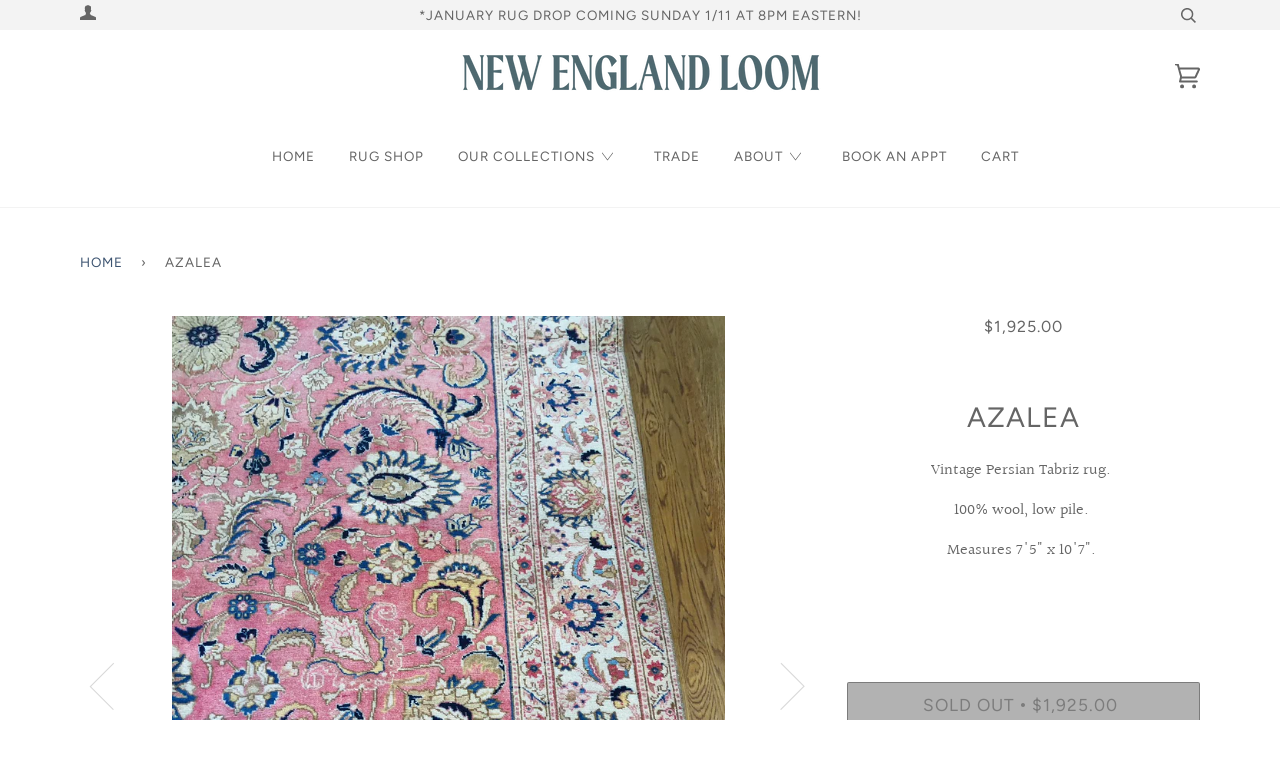

--- FILE ---
content_type: text/html; charset=utf-8
request_url: https://newenglandloom.com/products/azalea-1
body_size: 26688
content:
<!doctype html>
<!--[if lt IE 7]><html class="no-js lt-ie9 lt-ie8 lt-ie7" lang="en"> <![endif]-->
<!--[if IE 7]><html class="no-js lt-ie9 lt-ie8" lang="en"> <![endif]-->
<!--[if IE 8]><html class="no-js lt-ie9" lang="en"> <![endif]-->
<!--[if IE 9 ]><html class="ie9 no-js"> <![endif]-->
<!--[if (gt IE 9)|!(IE)]><!--> <html class="no-js"> <!--<![endif]-->
<head>
  <!-- Google tag (gtag.js) -->
<script async src="https://www.googletagmanager.com/gtag/js?id=AW-10840728778"></script>
<script>
  window.dataLayer = window.dataLayer || [];
  function gtag(){dataLayer.push(arguments);}
  gtag('js', new Date());

  gtag('config', 'AW-10840728778');
</script>

<script>
  gtag('event', 'page_view', {
    'send_to': 'AW-10840728778',
    'value': 'replace with value',
    'items': [{
      'id': 'replace with value',
      'google_business_vertical': 'retail'
    }]
  });
</script>
  <meta name="facebook-domain-verification" content="q9cjkwy7ob9aocqm5pxv3zqr52ifrk" />

  <!-- ======================= Pipeline Theme V4.2 ========================= -->
  <meta charset="utf-8">
  <meta http-equiv="X-UA-Compatible" content="IE=edge,chrome=1">

  
    <link rel="shortcut icon" href="//newenglandloom.com/cdn/shop/files/nelArtboard_1_copy_31_transparentforweb_large_9a61a411-d3ac-41ef-a55c-43ca317c22ed_32x32.png?v=1747186003" type="image/png">
  

  <!-- Title and description ================================================ -->
  <title>
  Azalea &ndash; New England Loom
  </title>

  
  <meta name="description" content="Vintage Persian Tabriz rug.  100% wool, low pile.  Measures 7&#39;5&quot; x 10&#39;7&quot;. ">
  

  <!-- Product meta ========================================================= -->
  <!-- /snippets/social-meta-tags.liquid -->


  <meta property="og:type" content="product">
  <meta property="og:title" content="Azalea">
  
  <meta property="og:image" content="http://newenglandloom.com/cdn/shop/products/72E61E65-F0B2-403D-9513-43887FF6AD3F_grande.JPG?v=1571610222">
  <meta property="og:image:secure_url" content="https://newenglandloom.com/cdn/shop/products/72E61E65-F0B2-403D-9513-43887FF6AD3F_grande.JPG?v=1571610222">
  
  <meta property="og:image" content="http://newenglandloom.com/cdn/shop/products/7A9389ED-E7A1-45C5-BB02-FF845BD4798B_grande.JPG?v=1571610222">
  <meta property="og:image:secure_url" content="https://newenglandloom.com/cdn/shop/products/7A9389ED-E7A1-45C5-BB02-FF845BD4798B_grande.JPG?v=1571610222">
  
  <meta property="og:image" content="http://newenglandloom.com/cdn/shop/products/Photo_Jun_11_3_51_41_PM_grande.jpg?v=1571610222">
  <meta property="og:image:secure_url" content="https://newenglandloom.com/cdn/shop/products/Photo_Jun_11_3_51_41_PM_grande.jpg?v=1571610222">
  
  <meta property="og:price:amount" content="1,925.00">
  <meta property="og:price:currency" content="USD">


  <meta property="og:description" content="Vintage Persian Tabriz rug.  100% wool, low pile.  Measures 7&#39;5&quot; x 10&#39;7&quot;. ">

  <meta property="og:url" content="https://newenglandloom.com/products/azalea-1">
  <meta property="og:site_name" content="New England Loom">







  <meta name="twitter:card" content="product">
  <meta name="twitter:title" content="Azalea">
  <meta name="twitter:description" content="Vintage Persian Tabriz rug. 
100% wool, low pile. 
Measures 7&#39;5&quot; x 10&#39;7&quot;. ">
  <meta name="twitter:image" content="https://newenglandloom.com/cdn/shop/products/72E61E65-F0B2-403D-9513-43887FF6AD3F_medium.JPG?v=1571610222">
  <meta name="twitter:image:width" content="240">
  <meta name="twitter:image:height" content="240">
  <meta name="twitter:label1" content="Price">
  
  <meta name="twitter:data1" content="$1,925.00 USD">
  
  <meta name="twitter:label2" content="Brand">
  <meta name="twitter:data2" content="New England Loom">
  



  <!-- Helpers ============================================================== -->
  <link rel="canonical" href="https://newenglandloom.com/products/azalea-1">
  <meta name="viewport" content="width=device-width,initial-scale=1">
  <meta name="theme-color" content="#3d5471">

  <!-- CSS ================================================================== -->
  <link href="//newenglandloom.com/cdn/shop/t/6/assets/theme.scss.css?v=29480145759494860741762878329" rel="stylesheet" type="text/css" media="all" />

  <!-- Vendor JS ============================================================ -->
  <script src="//newenglandloom.com/cdn/shop/t/6/assets/vendor.js?v=19349907457483068571714433272" type="text/javascript"></script>

  <!-- /snippets/oldIE-js.liquid -->


<!--[if lt IE 9]>
<script src="//cdnjs.cloudflare.com/ajax/libs/html5shiv/3.7.2/html5shiv.min.js" type="text/javascript"></script>
<script src="//newenglandloom.com/cdn/shop/t/6/assets/respond.min.js?v=52248677837542619231714433270" type="text/javascript"></script>
<script src="//newenglandloom.com/cdn/shop/t/6/assets/background_size_emu.js?v=20512233629963367491714433272" type="text/javascript"></script>
<link href="//newenglandloom.com/cdn/shop/t/6/assets/respond-proxy.html" id="respond-proxy" rel="respond-proxy" />
<link href="//newenglandloom.com/search?q=234999caf66ca86897bdb550a524b68e" id="respond-redirect" rel="respond-redirect" />
<script src="//newenglandloom.com/search?q=234999caf66ca86897bdb550a524b68e" type="text/javascript"></script>
<![endif]-->



  <script>
    var theme = {
      strings: {
        addToCart: "Add to Cart",
        soldOut: "Sold Out",
        unavailable: "Unavailable",
        join: "Join Now"
      },
      moneyFormat: "${{amount}}"
    }
  </script>

  
  

  <!-- /snippets/fonts.liquid -->



  <!-- Header hook for plugins ============================================== -->
  <script>window.performance && window.performance.mark && window.performance.mark('shopify.content_for_header.start');</script><meta name="google-site-verification" content="EvUucQZl4pIkGYQL9Nk44HNZaHQ5Koj9b8BEf75_SZo">
<meta id="shopify-digital-wallet" name="shopify-digital-wallet" content="/20725485/digital_wallets/dialog">
<meta name="shopify-checkout-api-token" content="194b3108e86aee7e5ddc0bb1162efcec">
<meta id="in-context-paypal-metadata" data-shop-id="20725485" data-venmo-supported="false" data-environment="production" data-locale="en_US" data-paypal-v4="true" data-currency="USD">
<link rel="alternate" type="application/json+oembed" href="https://newenglandloom.com/products/azalea-1.oembed">
<script async="async" src="/checkouts/internal/preloads.js?locale=en-US"></script>
<link rel="preconnect" href="https://shop.app" crossorigin="anonymous">
<script async="async" src="https://shop.app/checkouts/internal/preloads.js?locale=en-US&shop_id=20725485" crossorigin="anonymous"></script>
<script id="apple-pay-shop-capabilities" type="application/json">{"shopId":20725485,"countryCode":"US","currencyCode":"USD","merchantCapabilities":["supports3DS"],"merchantId":"gid:\/\/shopify\/Shop\/20725485","merchantName":"New England Loom","requiredBillingContactFields":["postalAddress","email"],"requiredShippingContactFields":["postalAddress","email"],"shippingType":"shipping","supportedNetworks":["visa","masterCard","amex","discover","elo","jcb"],"total":{"type":"pending","label":"New England Loom","amount":"1.00"},"shopifyPaymentsEnabled":true,"supportsSubscriptions":true}</script>
<script id="shopify-features" type="application/json">{"accessToken":"194b3108e86aee7e5ddc0bb1162efcec","betas":["rich-media-storefront-analytics"],"domain":"newenglandloom.com","predictiveSearch":true,"shopId":20725485,"locale":"en"}</script>
<script>var Shopify = Shopify || {};
Shopify.shop = "new-england-loom.myshopify.com";
Shopify.locale = "en";
Shopify.currency = {"active":"USD","rate":"1.0"};
Shopify.country = "US";
Shopify.theme = {"name":"PRODUCTION","id":167907557665,"schema_name":"Pipeline","schema_version":"4.2","theme_store_id":null,"role":"main"};
Shopify.theme.handle = "null";
Shopify.theme.style = {"id":null,"handle":null};
Shopify.cdnHost = "newenglandloom.com/cdn";
Shopify.routes = Shopify.routes || {};
Shopify.routes.root = "/";</script>
<script type="module">!function(o){(o.Shopify=o.Shopify||{}).modules=!0}(window);</script>
<script>!function(o){function n(){var o=[];function n(){o.push(Array.prototype.slice.apply(arguments))}return n.q=o,n}var t=o.Shopify=o.Shopify||{};t.loadFeatures=n(),t.autoloadFeatures=n()}(window);</script>
<script>
  window.ShopifyPay = window.ShopifyPay || {};
  window.ShopifyPay.apiHost = "shop.app\/pay";
  window.ShopifyPay.redirectState = null;
</script>
<script id="shop-js-analytics" type="application/json">{"pageType":"product"}</script>
<script defer="defer" async type="module" src="//newenglandloom.com/cdn/shopifycloud/shop-js/modules/v2/client.init-shop-cart-sync_DlSlHazZ.en.esm.js"></script>
<script defer="defer" async type="module" src="//newenglandloom.com/cdn/shopifycloud/shop-js/modules/v2/chunk.common_D16XZWos.esm.js"></script>
<script type="module">
  await import("//newenglandloom.com/cdn/shopifycloud/shop-js/modules/v2/client.init-shop-cart-sync_DlSlHazZ.en.esm.js");
await import("//newenglandloom.com/cdn/shopifycloud/shop-js/modules/v2/chunk.common_D16XZWos.esm.js");

  window.Shopify.SignInWithShop?.initShopCartSync?.({"fedCMEnabled":true,"windoidEnabled":true});

</script>
<script>
  window.Shopify = window.Shopify || {};
  if (!window.Shopify.featureAssets) window.Shopify.featureAssets = {};
  window.Shopify.featureAssets['shop-js'] = {"shop-cart-sync":["modules/v2/client.shop-cart-sync_DKWYiEUO.en.esm.js","modules/v2/chunk.common_D16XZWos.esm.js"],"init-fed-cm":["modules/v2/client.init-fed-cm_vfPMjZAC.en.esm.js","modules/v2/chunk.common_D16XZWos.esm.js"],"init-shop-email-lookup-coordinator":["modules/v2/client.init-shop-email-lookup-coordinator_CR38P6MB.en.esm.js","modules/v2/chunk.common_D16XZWos.esm.js"],"init-shop-cart-sync":["modules/v2/client.init-shop-cart-sync_DlSlHazZ.en.esm.js","modules/v2/chunk.common_D16XZWos.esm.js"],"shop-cash-offers":["modules/v2/client.shop-cash-offers_CJw4IQ6B.en.esm.js","modules/v2/chunk.common_D16XZWos.esm.js","modules/v2/chunk.modal_UwFWkumu.esm.js"],"shop-toast-manager":["modules/v2/client.shop-toast-manager_BY778Uv6.en.esm.js","modules/v2/chunk.common_D16XZWos.esm.js"],"init-windoid":["modules/v2/client.init-windoid_DVhZdEm3.en.esm.js","modules/v2/chunk.common_D16XZWos.esm.js"],"shop-button":["modules/v2/client.shop-button_D2ZzKUPa.en.esm.js","modules/v2/chunk.common_D16XZWos.esm.js"],"avatar":["modules/v2/client.avatar_BTnouDA3.en.esm.js"],"init-customer-accounts-sign-up":["modules/v2/client.init-customer-accounts-sign-up_CQZUmjGN.en.esm.js","modules/v2/client.shop-login-button_Cu5K-F7X.en.esm.js","modules/v2/chunk.common_D16XZWos.esm.js","modules/v2/chunk.modal_UwFWkumu.esm.js"],"pay-button":["modules/v2/client.pay-button_CcBqbGU7.en.esm.js","modules/v2/chunk.common_D16XZWos.esm.js"],"init-shop-for-new-customer-accounts":["modules/v2/client.init-shop-for-new-customer-accounts_B5DR5JTE.en.esm.js","modules/v2/client.shop-login-button_Cu5K-F7X.en.esm.js","modules/v2/chunk.common_D16XZWos.esm.js","modules/v2/chunk.modal_UwFWkumu.esm.js"],"shop-login-button":["modules/v2/client.shop-login-button_Cu5K-F7X.en.esm.js","modules/v2/chunk.common_D16XZWos.esm.js","modules/v2/chunk.modal_UwFWkumu.esm.js"],"shop-follow-button":["modules/v2/client.shop-follow-button_BX8Slf17.en.esm.js","modules/v2/chunk.common_D16XZWos.esm.js","modules/v2/chunk.modal_UwFWkumu.esm.js"],"init-customer-accounts":["modules/v2/client.init-customer-accounts_DjKkmQ2w.en.esm.js","modules/v2/client.shop-login-button_Cu5K-F7X.en.esm.js","modules/v2/chunk.common_D16XZWos.esm.js","modules/v2/chunk.modal_UwFWkumu.esm.js"],"lead-capture":["modules/v2/client.lead-capture_ChWCg7nV.en.esm.js","modules/v2/chunk.common_D16XZWos.esm.js","modules/v2/chunk.modal_UwFWkumu.esm.js"],"checkout-modal":["modules/v2/client.checkout-modal_DPnpVyv-.en.esm.js","modules/v2/chunk.common_D16XZWos.esm.js","modules/v2/chunk.modal_UwFWkumu.esm.js"],"shop-login":["modules/v2/client.shop-login_leRXJtcZ.en.esm.js","modules/v2/chunk.common_D16XZWos.esm.js","modules/v2/chunk.modal_UwFWkumu.esm.js"],"payment-terms":["modules/v2/client.payment-terms_Bp9K0NXD.en.esm.js","modules/v2/chunk.common_D16XZWos.esm.js","modules/v2/chunk.modal_UwFWkumu.esm.js"]};
</script>
<script>(function() {
  var isLoaded = false;
  function asyncLoad() {
    if (isLoaded) return;
    isLoaded = true;
    var urls = ["https:\/\/storage.nfcube.com\/instafeed-a97edf226400291bd32657241fdf3f5a.js?shop=new-england-loom.myshopify.com"];
    for (var i = 0; i < urls.length; i++) {
      var s = document.createElement('script');
      s.type = 'text/javascript';
      s.async = true;
      s.src = urls[i];
      var x = document.getElementsByTagName('script')[0];
      x.parentNode.insertBefore(s, x);
    }
  };
  if(window.attachEvent) {
    window.attachEvent('onload', asyncLoad);
  } else {
    window.addEventListener('load', asyncLoad, false);
  }
})();</script>
<script id="__st">var __st={"a":20725485,"offset":-18000,"reqid":"b285ae2c-57a1-410f-a042-b21bc526a395-1768593602","pageurl":"newenglandloom.com\/products\/azalea-1","u":"6c6f4b4ba1f8","p":"product","rtyp":"product","rid":767444549720};</script>
<script>window.ShopifyPaypalV4VisibilityTracking = true;</script>
<script id="captcha-bootstrap">!function(){'use strict';const t='contact',e='account',n='new_comment',o=[[t,t],['blogs',n],['comments',n],[t,'customer']],c=[[e,'customer_login'],[e,'guest_login'],[e,'recover_customer_password'],[e,'create_customer']],r=t=>t.map((([t,e])=>`form[action*='/${t}']:not([data-nocaptcha='true']) input[name='form_type'][value='${e}']`)).join(','),a=t=>()=>t?[...document.querySelectorAll(t)].map((t=>t.form)):[];function s(){const t=[...o],e=r(t);return a(e)}const i='password',u='form_key',d=['recaptcha-v3-token','g-recaptcha-response','h-captcha-response',i],f=()=>{try{return window.sessionStorage}catch{return}},m='__shopify_v',_=t=>t.elements[u];function p(t,e,n=!1){try{const o=window.sessionStorage,c=JSON.parse(o.getItem(e)),{data:r}=function(t){const{data:e,action:n}=t;return t[m]||n?{data:e,action:n}:{data:t,action:n}}(c);for(const[e,n]of Object.entries(r))t.elements[e]&&(t.elements[e].value=n);n&&o.removeItem(e)}catch(o){console.error('form repopulation failed',{error:o})}}const l='form_type',E='cptcha';function T(t){t.dataset[E]=!0}const w=window,h=w.document,L='Shopify',v='ce_forms',y='captcha';let A=!1;((t,e)=>{const n=(g='f06e6c50-85a8-45c8-87d0-21a2b65856fe',I='https://cdn.shopify.com/shopifycloud/storefront-forms-hcaptcha/ce_storefront_forms_captcha_hcaptcha.v1.5.2.iife.js',D={infoText:'Protected by hCaptcha',privacyText:'Privacy',termsText:'Terms'},(t,e,n)=>{const o=w[L][v],c=o.bindForm;if(c)return c(t,g,e,D).then(n);var r;o.q.push([[t,g,e,D],n]),r=I,A||(h.body.append(Object.assign(h.createElement('script'),{id:'captcha-provider',async:!0,src:r})),A=!0)});var g,I,D;w[L]=w[L]||{},w[L][v]=w[L][v]||{},w[L][v].q=[],w[L][y]=w[L][y]||{},w[L][y].protect=function(t,e){n(t,void 0,e),T(t)},Object.freeze(w[L][y]),function(t,e,n,w,h,L){const[v,y,A,g]=function(t,e,n){const i=e?o:[],u=t?c:[],d=[...i,...u],f=r(d),m=r(i),_=r(d.filter((([t,e])=>n.includes(e))));return[a(f),a(m),a(_),s()]}(w,h,L),I=t=>{const e=t.target;return e instanceof HTMLFormElement?e:e&&e.form},D=t=>v().includes(t);t.addEventListener('submit',(t=>{const e=I(t);if(!e)return;const n=D(e)&&!e.dataset.hcaptchaBound&&!e.dataset.recaptchaBound,o=_(e),c=g().includes(e)&&(!o||!o.value);(n||c)&&t.preventDefault(),c&&!n&&(function(t){try{if(!f())return;!function(t){const e=f();if(!e)return;const n=_(t);if(!n)return;const o=n.value;o&&e.removeItem(o)}(t);const e=Array.from(Array(32),(()=>Math.random().toString(36)[2])).join('');!function(t,e){_(t)||t.append(Object.assign(document.createElement('input'),{type:'hidden',name:u})),t.elements[u].value=e}(t,e),function(t,e){const n=f();if(!n)return;const o=[...t.querySelectorAll(`input[type='${i}']`)].map((({name:t})=>t)),c=[...d,...o],r={};for(const[a,s]of new FormData(t).entries())c.includes(a)||(r[a]=s);n.setItem(e,JSON.stringify({[m]:1,action:t.action,data:r}))}(t,e)}catch(e){console.error('failed to persist form',e)}}(e),e.submit())}));const S=(t,e)=>{t&&!t.dataset[E]&&(n(t,e.some((e=>e===t))),T(t))};for(const o of['focusin','change'])t.addEventListener(o,(t=>{const e=I(t);D(e)&&S(e,y())}));const B=e.get('form_key'),M=e.get(l),P=B&&M;t.addEventListener('DOMContentLoaded',(()=>{const t=y();if(P)for(const e of t)e.elements[l].value===M&&p(e,B);[...new Set([...A(),...v().filter((t=>'true'===t.dataset.shopifyCaptcha))])].forEach((e=>S(e,t)))}))}(h,new URLSearchParams(w.location.search),n,t,e,['guest_login'])})(!0,!0)}();</script>
<script integrity="sha256-4kQ18oKyAcykRKYeNunJcIwy7WH5gtpwJnB7kiuLZ1E=" data-source-attribution="shopify.loadfeatures" defer="defer" src="//newenglandloom.com/cdn/shopifycloud/storefront/assets/storefront/load_feature-a0a9edcb.js" crossorigin="anonymous"></script>
<script crossorigin="anonymous" defer="defer" src="//newenglandloom.com/cdn/shopifycloud/storefront/assets/shopify_pay/storefront-65b4c6d7.js?v=20250812"></script>
<script data-source-attribution="shopify.dynamic_checkout.dynamic.init">var Shopify=Shopify||{};Shopify.PaymentButton=Shopify.PaymentButton||{isStorefrontPortableWallets:!0,init:function(){window.Shopify.PaymentButton.init=function(){};var t=document.createElement("script");t.src="https://newenglandloom.com/cdn/shopifycloud/portable-wallets/latest/portable-wallets.en.js",t.type="module",document.head.appendChild(t)}};
</script>
<script data-source-attribution="shopify.dynamic_checkout.buyer_consent">
  function portableWalletsHideBuyerConsent(e){var t=document.getElementById("shopify-buyer-consent"),n=document.getElementById("shopify-subscription-policy-button");t&&n&&(t.classList.add("hidden"),t.setAttribute("aria-hidden","true"),n.removeEventListener("click",e))}function portableWalletsShowBuyerConsent(e){var t=document.getElementById("shopify-buyer-consent"),n=document.getElementById("shopify-subscription-policy-button");t&&n&&(t.classList.remove("hidden"),t.removeAttribute("aria-hidden"),n.addEventListener("click",e))}window.Shopify?.PaymentButton&&(window.Shopify.PaymentButton.hideBuyerConsent=portableWalletsHideBuyerConsent,window.Shopify.PaymentButton.showBuyerConsent=portableWalletsShowBuyerConsent);
</script>
<script data-source-attribution="shopify.dynamic_checkout.cart.bootstrap">document.addEventListener("DOMContentLoaded",(function(){function t(){return document.querySelector("shopify-accelerated-checkout-cart, shopify-accelerated-checkout")}if(t())Shopify.PaymentButton.init();else{new MutationObserver((function(e,n){t()&&(Shopify.PaymentButton.init(),n.disconnect())})).observe(document.body,{childList:!0,subtree:!0})}}));
</script>
<link id="shopify-accelerated-checkout-styles" rel="stylesheet" media="screen" href="https://newenglandloom.com/cdn/shopifycloud/portable-wallets/latest/accelerated-checkout-backwards-compat.css" crossorigin="anonymous">
<style id="shopify-accelerated-checkout-cart">
        #shopify-buyer-consent {
  margin-top: 1em;
  display: inline-block;
  width: 100%;
}

#shopify-buyer-consent.hidden {
  display: none;
}

#shopify-subscription-policy-button {
  background: none;
  border: none;
  padding: 0;
  text-decoration: underline;
  font-size: inherit;
  cursor: pointer;
}

#shopify-subscription-policy-button::before {
  box-shadow: none;
}

      </style>

<script>window.performance && window.performance.mark && window.performance.mark('shopify.content_for_header.end');</script>
<link href="https://monorail-edge.shopifysvc.com" rel="dns-prefetch">
<script>(function(){if ("sendBeacon" in navigator && "performance" in window) {try {var session_token_from_headers = performance.getEntriesByType('navigation')[0].serverTiming.find(x => x.name == '_s').description;} catch {var session_token_from_headers = undefined;}var session_cookie_matches = document.cookie.match(/_shopify_s=([^;]*)/);var session_token_from_cookie = session_cookie_matches && session_cookie_matches.length === 2 ? session_cookie_matches[1] : "";var session_token = session_token_from_headers || session_token_from_cookie || "";function handle_abandonment_event(e) {var entries = performance.getEntries().filter(function(entry) {return /monorail-edge.shopifysvc.com/.test(entry.name);});if (!window.abandonment_tracked && entries.length === 0) {window.abandonment_tracked = true;var currentMs = Date.now();var navigation_start = performance.timing.navigationStart;var payload = {shop_id: 20725485,url: window.location.href,navigation_start,duration: currentMs - navigation_start,session_token,page_type: "product"};window.navigator.sendBeacon("https://monorail-edge.shopifysvc.com/v1/produce", JSON.stringify({schema_id: "online_store_buyer_site_abandonment/1.1",payload: payload,metadata: {event_created_at_ms: currentMs,event_sent_at_ms: currentMs}}));}}window.addEventListener('pagehide', handle_abandonment_event);}}());</script>
<script id="web-pixels-manager-setup">(function e(e,d,r,n,o){if(void 0===o&&(o={}),!Boolean(null===(a=null===(i=window.Shopify)||void 0===i?void 0:i.analytics)||void 0===a?void 0:a.replayQueue)){var i,a;window.Shopify=window.Shopify||{};var t=window.Shopify;t.analytics=t.analytics||{};var s=t.analytics;s.replayQueue=[],s.publish=function(e,d,r){return s.replayQueue.push([e,d,r]),!0};try{self.performance.mark("wpm:start")}catch(e){}var l=function(){var e={modern:/Edge?\/(1{2}[4-9]|1[2-9]\d|[2-9]\d{2}|\d{4,})\.\d+(\.\d+|)|Firefox\/(1{2}[4-9]|1[2-9]\d|[2-9]\d{2}|\d{4,})\.\d+(\.\d+|)|Chrom(ium|e)\/(9{2}|\d{3,})\.\d+(\.\d+|)|(Maci|X1{2}).+ Version\/(15\.\d+|(1[6-9]|[2-9]\d|\d{3,})\.\d+)([,.]\d+|)( \(\w+\)|)( Mobile\/\w+|) Safari\/|Chrome.+OPR\/(9{2}|\d{3,})\.\d+\.\d+|(CPU[ +]OS|iPhone[ +]OS|CPU[ +]iPhone|CPU IPhone OS|CPU iPad OS)[ +]+(15[._]\d+|(1[6-9]|[2-9]\d|\d{3,})[._]\d+)([._]\d+|)|Android:?[ /-](13[3-9]|1[4-9]\d|[2-9]\d{2}|\d{4,})(\.\d+|)(\.\d+|)|Android.+Firefox\/(13[5-9]|1[4-9]\d|[2-9]\d{2}|\d{4,})\.\d+(\.\d+|)|Android.+Chrom(ium|e)\/(13[3-9]|1[4-9]\d|[2-9]\d{2}|\d{4,})\.\d+(\.\d+|)|SamsungBrowser\/([2-9]\d|\d{3,})\.\d+/,legacy:/Edge?\/(1[6-9]|[2-9]\d|\d{3,})\.\d+(\.\d+|)|Firefox\/(5[4-9]|[6-9]\d|\d{3,})\.\d+(\.\d+|)|Chrom(ium|e)\/(5[1-9]|[6-9]\d|\d{3,})\.\d+(\.\d+|)([\d.]+$|.*Safari\/(?![\d.]+ Edge\/[\d.]+$))|(Maci|X1{2}).+ Version\/(10\.\d+|(1[1-9]|[2-9]\d|\d{3,})\.\d+)([,.]\d+|)( \(\w+\)|)( Mobile\/\w+|) Safari\/|Chrome.+OPR\/(3[89]|[4-9]\d|\d{3,})\.\d+\.\d+|(CPU[ +]OS|iPhone[ +]OS|CPU[ +]iPhone|CPU IPhone OS|CPU iPad OS)[ +]+(10[._]\d+|(1[1-9]|[2-9]\d|\d{3,})[._]\d+)([._]\d+|)|Android:?[ /-](13[3-9]|1[4-9]\d|[2-9]\d{2}|\d{4,})(\.\d+|)(\.\d+|)|Mobile Safari.+OPR\/([89]\d|\d{3,})\.\d+\.\d+|Android.+Firefox\/(13[5-9]|1[4-9]\d|[2-9]\d{2}|\d{4,})\.\d+(\.\d+|)|Android.+Chrom(ium|e)\/(13[3-9]|1[4-9]\d|[2-9]\d{2}|\d{4,})\.\d+(\.\d+|)|Android.+(UC? ?Browser|UCWEB|U3)[ /]?(15\.([5-9]|\d{2,})|(1[6-9]|[2-9]\d|\d{3,})\.\d+)\.\d+|SamsungBrowser\/(5\.\d+|([6-9]|\d{2,})\.\d+)|Android.+MQ{2}Browser\/(14(\.(9|\d{2,})|)|(1[5-9]|[2-9]\d|\d{3,})(\.\d+|))(\.\d+|)|K[Aa][Ii]OS\/(3\.\d+|([4-9]|\d{2,})\.\d+)(\.\d+|)/},d=e.modern,r=e.legacy,n=navigator.userAgent;return n.match(d)?"modern":n.match(r)?"legacy":"unknown"}(),u="modern"===l?"modern":"legacy",c=(null!=n?n:{modern:"",legacy:""})[u],f=function(e){return[e.baseUrl,"/wpm","/b",e.hashVersion,"modern"===e.buildTarget?"m":"l",".js"].join("")}({baseUrl:d,hashVersion:r,buildTarget:u}),m=function(e){var d=e.version,r=e.bundleTarget,n=e.surface,o=e.pageUrl,i=e.monorailEndpoint;return{emit:function(e){var a=e.status,t=e.errorMsg,s=(new Date).getTime(),l=JSON.stringify({metadata:{event_sent_at_ms:s},events:[{schema_id:"web_pixels_manager_load/3.1",payload:{version:d,bundle_target:r,page_url:o,status:a,surface:n,error_msg:t},metadata:{event_created_at_ms:s}}]});if(!i)return console&&console.warn&&console.warn("[Web Pixels Manager] No Monorail endpoint provided, skipping logging."),!1;try{return self.navigator.sendBeacon.bind(self.navigator)(i,l)}catch(e){}var u=new XMLHttpRequest;try{return u.open("POST",i,!0),u.setRequestHeader("Content-Type","text/plain"),u.send(l),!0}catch(e){return console&&console.warn&&console.warn("[Web Pixels Manager] Got an unhandled error while logging to Monorail."),!1}}}}({version:r,bundleTarget:l,surface:e.surface,pageUrl:self.location.href,monorailEndpoint:e.monorailEndpoint});try{o.browserTarget=l,function(e){var d=e.src,r=e.async,n=void 0===r||r,o=e.onload,i=e.onerror,a=e.sri,t=e.scriptDataAttributes,s=void 0===t?{}:t,l=document.createElement("script"),u=document.querySelector("head"),c=document.querySelector("body");if(l.async=n,l.src=d,a&&(l.integrity=a,l.crossOrigin="anonymous"),s)for(var f in s)if(Object.prototype.hasOwnProperty.call(s,f))try{l.dataset[f]=s[f]}catch(e){}if(o&&l.addEventListener("load",o),i&&l.addEventListener("error",i),u)u.appendChild(l);else{if(!c)throw new Error("Did not find a head or body element to append the script");c.appendChild(l)}}({src:f,async:!0,onload:function(){if(!function(){var e,d;return Boolean(null===(d=null===(e=window.Shopify)||void 0===e?void 0:e.analytics)||void 0===d?void 0:d.initialized)}()){var d=window.webPixelsManager.init(e)||void 0;if(d){var r=window.Shopify.analytics;r.replayQueue.forEach((function(e){var r=e[0],n=e[1],o=e[2];d.publishCustomEvent(r,n,o)})),r.replayQueue=[],r.publish=d.publishCustomEvent,r.visitor=d.visitor,r.initialized=!0}}},onerror:function(){return m.emit({status:"failed",errorMsg:"".concat(f," has failed to load")})},sri:function(e){var d=/^sha384-[A-Za-z0-9+/=]+$/;return"string"==typeof e&&d.test(e)}(c)?c:"",scriptDataAttributes:o}),m.emit({status:"loading"})}catch(e){m.emit({status:"failed",errorMsg:(null==e?void 0:e.message)||"Unknown error"})}}})({shopId: 20725485,storefrontBaseUrl: "https://newenglandloom.com",extensionsBaseUrl: "https://extensions.shopifycdn.com/cdn/shopifycloud/web-pixels-manager",monorailEndpoint: "https://monorail-edge.shopifysvc.com/unstable/produce_batch",surface: "storefront-renderer",enabledBetaFlags: ["2dca8a86"],webPixelsConfigList: [{"id":"744390945","configuration":"{\"config\":\"{\\\"pixel_id\\\":\\\"G-HEEGVD9HS2\\\",\\\"target_country\\\":\\\"US\\\",\\\"gtag_events\\\":[{\\\"type\\\":\\\"begin_checkout\\\",\\\"action_label\\\":\\\"G-HEEGVD9HS2\\\"},{\\\"type\\\":\\\"search\\\",\\\"action_label\\\":\\\"G-HEEGVD9HS2\\\"},{\\\"type\\\":\\\"view_item\\\",\\\"action_label\\\":[\\\"G-HEEGVD9HS2\\\",\\\"MC-H7181SQ4XR\\\"]},{\\\"type\\\":\\\"purchase\\\",\\\"action_label\\\":[\\\"G-HEEGVD9HS2\\\",\\\"MC-H7181SQ4XR\\\"]},{\\\"type\\\":\\\"page_view\\\",\\\"action_label\\\":[\\\"G-HEEGVD9HS2\\\",\\\"MC-H7181SQ4XR\\\"]},{\\\"type\\\":\\\"add_payment_info\\\",\\\"action_label\\\":\\\"G-HEEGVD9HS2\\\"},{\\\"type\\\":\\\"add_to_cart\\\",\\\"action_label\\\":\\\"G-HEEGVD9HS2\\\"}],\\\"enable_monitoring_mode\\\":false}\"}","eventPayloadVersion":"v1","runtimeContext":"OPEN","scriptVersion":"b2a88bafab3e21179ed38636efcd8a93","type":"APP","apiClientId":1780363,"privacyPurposes":[],"dataSharingAdjustments":{"protectedCustomerApprovalScopes":["read_customer_address","read_customer_email","read_customer_name","read_customer_personal_data","read_customer_phone"]}},{"id":"281346337","configuration":"{\"pixel_id\":\"495796077609387\",\"pixel_type\":\"facebook_pixel\",\"metaapp_system_user_token\":\"-\"}","eventPayloadVersion":"v1","runtimeContext":"OPEN","scriptVersion":"ca16bc87fe92b6042fbaa3acc2fbdaa6","type":"APP","apiClientId":2329312,"privacyPurposes":["ANALYTICS","MARKETING","SALE_OF_DATA"],"dataSharingAdjustments":{"protectedCustomerApprovalScopes":["read_customer_address","read_customer_email","read_customer_name","read_customer_personal_data","read_customer_phone"]}},{"id":"154272033","eventPayloadVersion":"1","runtimeContext":"LAX","scriptVersion":"1","type":"CUSTOM","privacyPurposes":["ANALYTICS","MARKETING"],"name":"Google Ads Conversions"},{"id":"shopify-app-pixel","configuration":"{}","eventPayloadVersion":"v1","runtimeContext":"STRICT","scriptVersion":"0450","apiClientId":"shopify-pixel","type":"APP","privacyPurposes":["ANALYTICS","MARKETING"]},{"id":"shopify-custom-pixel","eventPayloadVersion":"v1","runtimeContext":"LAX","scriptVersion":"0450","apiClientId":"shopify-pixel","type":"CUSTOM","privacyPurposes":["ANALYTICS","MARKETING"]}],isMerchantRequest: false,initData: {"shop":{"name":"New England Loom","paymentSettings":{"currencyCode":"USD"},"myshopifyDomain":"new-england-loom.myshopify.com","countryCode":"US","storefrontUrl":"https:\/\/newenglandloom.com"},"customer":null,"cart":null,"checkout":null,"productVariants":[{"price":{"amount":1925.0,"currencyCode":"USD"},"product":{"title":"Azalea","vendor":"New England Loom","id":"767444549720","untranslatedTitle":"Azalea","url":"\/products\/azalea-1","type":""},"id":"8201807659096","image":{"src":"\/\/newenglandloom.com\/cdn\/shop\/products\/72E61E65-F0B2-403D-9513-43887FF6AD3F.JPG?v=1571610222"},"sku":"","title":"Default Title","untranslatedTitle":"Default Title"}],"purchasingCompany":null},},"https://newenglandloom.com/cdn","fcfee988w5aeb613cpc8e4bc33m6693e112",{"modern":"","legacy":""},{"shopId":"20725485","storefrontBaseUrl":"https:\/\/newenglandloom.com","extensionBaseUrl":"https:\/\/extensions.shopifycdn.com\/cdn\/shopifycloud\/web-pixels-manager","surface":"storefront-renderer","enabledBetaFlags":"[\"2dca8a86\"]","isMerchantRequest":"false","hashVersion":"fcfee988w5aeb613cpc8e4bc33m6693e112","publish":"custom","events":"[[\"page_viewed\",{}],[\"product_viewed\",{\"productVariant\":{\"price\":{\"amount\":1925.0,\"currencyCode\":\"USD\"},\"product\":{\"title\":\"Azalea\",\"vendor\":\"New England Loom\",\"id\":\"767444549720\",\"untranslatedTitle\":\"Azalea\",\"url\":\"\/products\/azalea-1\",\"type\":\"\"},\"id\":\"8201807659096\",\"image\":{\"src\":\"\/\/newenglandloom.com\/cdn\/shop\/products\/72E61E65-F0B2-403D-9513-43887FF6AD3F.JPG?v=1571610222\"},\"sku\":\"\",\"title\":\"Default Title\",\"untranslatedTitle\":\"Default Title\"}}]]"});</script><script>
  window.ShopifyAnalytics = window.ShopifyAnalytics || {};
  window.ShopifyAnalytics.meta = window.ShopifyAnalytics.meta || {};
  window.ShopifyAnalytics.meta.currency = 'USD';
  var meta = {"product":{"id":767444549720,"gid":"gid:\/\/shopify\/Product\/767444549720","vendor":"New England Loom","type":"","handle":"azalea-1","variants":[{"id":8201807659096,"price":192500,"name":"Azalea","public_title":null,"sku":""}],"remote":false},"page":{"pageType":"product","resourceType":"product","resourceId":767444549720,"requestId":"b285ae2c-57a1-410f-a042-b21bc526a395-1768593602"}};
  for (var attr in meta) {
    window.ShopifyAnalytics.meta[attr] = meta[attr];
  }
</script>
<script class="analytics">
  (function () {
    var customDocumentWrite = function(content) {
      var jquery = null;

      if (window.jQuery) {
        jquery = window.jQuery;
      } else if (window.Checkout && window.Checkout.$) {
        jquery = window.Checkout.$;
      }

      if (jquery) {
        jquery('body').append(content);
      }
    };

    var hasLoggedConversion = function(token) {
      if (token) {
        return document.cookie.indexOf('loggedConversion=' + token) !== -1;
      }
      return false;
    }

    var setCookieIfConversion = function(token) {
      if (token) {
        var twoMonthsFromNow = new Date(Date.now());
        twoMonthsFromNow.setMonth(twoMonthsFromNow.getMonth() + 2);

        document.cookie = 'loggedConversion=' + token + '; expires=' + twoMonthsFromNow;
      }
    }

    var trekkie = window.ShopifyAnalytics.lib = window.trekkie = window.trekkie || [];
    if (trekkie.integrations) {
      return;
    }
    trekkie.methods = [
      'identify',
      'page',
      'ready',
      'track',
      'trackForm',
      'trackLink'
    ];
    trekkie.factory = function(method) {
      return function() {
        var args = Array.prototype.slice.call(arguments);
        args.unshift(method);
        trekkie.push(args);
        return trekkie;
      };
    };
    for (var i = 0; i < trekkie.methods.length; i++) {
      var key = trekkie.methods[i];
      trekkie[key] = trekkie.factory(key);
    }
    trekkie.load = function(config) {
      trekkie.config = config || {};
      trekkie.config.initialDocumentCookie = document.cookie;
      var first = document.getElementsByTagName('script')[0];
      var script = document.createElement('script');
      script.type = 'text/javascript';
      script.onerror = function(e) {
        var scriptFallback = document.createElement('script');
        scriptFallback.type = 'text/javascript';
        scriptFallback.onerror = function(error) {
                var Monorail = {
      produce: function produce(monorailDomain, schemaId, payload) {
        var currentMs = new Date().getTime();
        var event = {
          schema_id: schemaId,
          payload: payload,
          metadata: {
            event_created_at_ms: currentMs,
            event_sent_at_ms: currentMs
          }
        };
        return Monorail.sendRequest("https://" + monorailDomain + "/v1/produce", JSON.stringify(event));
      },
      sendRequest: function sendRequest(endpointUrl, payload) {
        // Try the sendBeacon API
        if (window && window.navigator && typeof window.navigator.sendBeacon === 'function' && typeof window.Blob === 'function' && !Monorail.isIos12()) {
          var blobData = new window.Blob([payload], {
            type: 'text/plain'
          });

          if (window.navigator.sendBeacon(endpointUrl, blobData)) {
            return true;
          } // sendBeacon was not successful

        } // XHR beacon

        var xhr = new XMLHttpRequest();

        try {
          xhr.open('POST', endpointUrl);
          xhr.setRequestHeader('Content-Type', 'text/plain');
          xhr.send(payload);
        } catch (e) {
          console.log(e);
        }

        return false;
      },
      isIos12: function isIos12() {
        return window.navigator.userAgent.lastIndexOf('iPhone; CPU iPhone OS 12_') !== -1 || window.navigator.userAgent.lastIndexOf('iPad; CPU OS 12_') !== -1;
      }
    };
    Monorail.produce('monorail-edge.shopifysvc.com',
      'trekkie_storefront_load_errors/1.1',
      {shop_id: 20725485,
      theme_id: 167907557665,
      app_name: "storefront",
      context_url: window.location.href,
      source_url: "//newenglandloom.com/cdn/s/trekkie.storefront.cd680fe47e6c39ca5d5df5f0a32d569bc48c0f27.min.js"});

        };
        scriptFallback.async = true;
        scriptFallback.src = '//newenglandloom.com/cdn/s/trekkie.storefront.cd680fe47e6c39ca5d5df5f0a32d569bc48c0f27.min.js';
        first.parentNode.insertBefore(scriptFallback, first);
      };
      script.async = true;
      script.src = '//newenglandloom.com/cdn/s/trekkie.storefront.cd680fe47e6c39ca5d5df5f0a32d569bc48c0f27.min.js';
      first.parentNode.insertBefore(script, first);
    };
    trekkie.load(
      {"Trekkie":{"appName":"storefront","development":false,"defaultAttributes":{"shopId":20725485,"isMerchantRequest":null,"themeId":167907557665,"themeCityHash":"15486318100661199124","contentLanguage":"en","currency":"USD","eventMetadataId":"edb3b719-5f7f-41ca-b9ec-c18c9579a741"},"isServerSideCookieWritingEnabled":true,"monorailRegion":"shop_domain","enabledBetaFlags":["65f19447"]},"Session Attribution":{},"S2S":{"facebookCapiEnabled":true,"source":"trekkie-storefront-renderer","apiClientId":580111}}
    );

    var loaded = false;
    trekkie.ready(function() {
      if (loaded) return;
      loaded = true;

      window.ShopifyAnalytics.lib = window.trekkie;

      var originalDocumentWrite = document.write;
      document.write = customDocumentWrite;
      try { window.ShopifyAnalytics.merchantGoogleAnalytics.call(this); } catch(error) {};
      document.write = originalDocumentWrite;

      window.ShopifyAnalytics.lib.page(null,{"pageType":"product","resourceType":"product","resourceId":767444549720,"requestId":"b285ae2c-57a1-410f-a042-b21bc526a395-1768593602","shopifyEmitted":true});

      var match = window.location.pathname.match(/checkouts\/(.+)\/(thank_you|post_purchase)/)
      var token = match? match[1]: undefined;
      if (!hasLoggedConversion(token)) {
        setCookieIfConversion(token);
        window.ShopifyAnalytics.lib.track("Viewed Product",{"currency":"USD","variantId":8201807659096,"productId":767444549720,"productGid":"gid:\/\/shopify\/Product\/767444549720","name":"Azalea","price":"1925.00","sku":"","brand":"New England Loom","variant":null,"category":"","nonInteraction":true,"remote":false},undefined,undefined,{"shopifyEmitted":true});
      window.ShopifyAnalytics.lib.track("monorail:\/\/trekkie_storefront_viewed_product\/1.1",{"currency":"USD","variantId":8201807659096,"productId":767444549720,"productGid":"gid:\/\/shopify\/Product\/767444549720","name":"Azalea","price":"1925.00","sku":"","brand":"New England Loom","variant":null,"category":"","nonInteraction":true,"remote":false,"referer":"https:\/\/newenglandloom.com\/products\/azalea-1"});
      }
    });


        var eventsListenerScript = document.createElement('script');
        eventsListenerScript.async = true;
        eventsListenerScript.src = "//newenglandloom.com/cdn/shopifycloud/storefront/assets/shop_events_listener-3da45d37.js";
        document.getElementsByTagName('head')[0].appendChild(eventsListenerScript);

})();</script>
  <script>
  if (!window.ga || (window.ga && typeof window.ga !== 'function')) {
    window.ga = function ga() {
      (window.ga.q = window.ga.q || []).push(arguments);
      if (window.Shopify && window.Shopify.analytics && typeof window.Shopify.analytics.publish === 'function') {
        window.Shopify.analytics.publish("ga_stub_called", {}, {sendTo: "google_osp_migration"});
      }
      console.error("Shopify's Google Analytics stub called with:", Array.from(arguments), "\nSee https://help.shopify.com/manual/promoting-marketing/pixels/pixel-migration#google for more information.");
    };
    if (window.Shopify && window.Shopify.analytics && typeof window.Shopify.analytics.publish === 'function') {
      window.Shopify.analytics.publish("ga_stub_initialized", {}, {sendTo: "google_osp_migration"});
    }
  }
</script>
<script
  defer
  src="https://newenglandloom.com/cdn/shopifycloud/perf-kit/shopify-perf-kit-3.0.4.min.js"
  data-application="storefront-renderer"
  data-shop-id="20725485"
  data-render-region="gcp-us-central1"
  data-page-type="product"
  data-theme-instance-id="167907557665"
  data-theme-name="Pipeline"
  data-theme-version="4.2"
  data-monorail-region="shop_domain"
  data-resource-timing-sampling-rate="10"
  data-shs="true"
  data-shs-beacon="true"
  data-shs-export-with-fetch="true"
  data-shs-logs-sample-rate="1"
  data-shs-beacon-endpoint="https://newenglandloom.com/api/collect"
></script>
</head>

<body id="azalea" class="template-product" >

  <div id="shopify-section-header" class="shopify-section"><div class="header__wrapper">

  
  <div class="info-bar">
    <div class="wrapper text-center">

      
        <div class="header-account-link">
          <a href="/account"><img src="//newenglandloom.com/cdn/shop/t/6/assets/account.svg?v=120044110145428404111714433271"></a>
        </div>
      

      
      <div class="header-message uppercase header-message--crowded">
        
          <a href="/collections/available-rugs">*January rug drop coming Sunday 1/11 at 8pm eastern!</a>
        
      </div>
      

      
        <div class="header-search__wrapper">
          <div class="header-search">
            <form action="/search" method="get" class="input-group search" role="search">
              
              <input class="search-bar" type="search" name="q">
              <button type="submit" class="btn search-btn"></button>
            </form>
          </div>
        </div>
      

    </div>
  </div>
  

  <header class="site-header header--large" role="banner">
    <div class="wrapper">
      <div class="nav--desktop">
        <div class="desktop-wrapper">
  <div class="header-cart__wrapper">
    <a href="/cart" class="CartToggle header-cart"></a>
    <span class="header-cart__bubble cartCount hidden-count"></span>
  </div>

  <div class="logo-wrapper logo-wrapper--image">
    
      <div class="h4 header-logo" itemscope itemtype="http://schema.org/Organization">
    
    
        <a href="/" itemprop="url">
          
          <img src="//newenglandloom.com/cdn/shop/files/nelArtboard_1_copy_42_transparentforweb_large_10d1148e-471d-4b23-a7a1-8bf503bdd10f_400x.png?v=1699302872"
          srcset="//newenglandloom.com/cdn/shop/files/nelArtboard_1_copy_42_transparentforweb_large_10d1148e-471d-4b23-a7a1-8bf503bdd10f_400x.png?v=1699302872 1x, //newenglandloom.com/cdn/shop/files/nelArtboard_1_copy_42_transparentforweb_large_10d1148e-471d-4b23-a7a1-8bf503bdd10f_400x@2x.png?v=1699302872 2x"
          alt="New England Loom"
          class="logo-image"
          itemprop="logo">
        </a>
    
    
      </div>
    
  </div>

  <a href class="menuToggle header-hamburger"></a>
</div>

<div class="header-menu nav-wrapper">
  
  <ul class="main-menu accessibleNav" role="navigation" aria-label="primary">
    
    
      <li class="child ">
  <a href="/" class="nav-link">Home</a>
  
</li>

    
      <li class="child ">
  <a href="/collections/available-rugs" class="nav-link">Rug Shop</a>
  
</li>

    
      <li class="parent ">
  <a href="/collections" class="nav-link" aria-haspopup="true" aria-expanded="false">Our Collections</a>
  
    <a href="#" class="nav-carat" aria-haspopup="true" aria-expanded="false">
      <span class="plus">
        <svg data-name="Design Convert" id="Design_Convert" viewBox="0 0 64 64" xmlns="http://www.w3.org/2000/svg"><defs><style>.cls-1{fill:#010101;}</style></defs><title/><path class="cls-1" d="M32,49a1,1,0,0,1-.8-.4l-24-32a1,1,0,1,1,1.6-1.2L32,46.33,55.2,15.4a1,1,0,1,1,1.6,1.2l-24,32A1,1,0,0,1,32,49Z"/></svg>
      </span>
      <span class="minus">
        <svg data-name="Design Convert" id="Design_Convert" viewBox="0 0 64 64" xmlns="http://www.w3.org/2000/svg"><defs><style>.cls-1{fill:#010101;}</style></defs><title/><path class="cls-1" d="M32,49a1,1,0,0,1-.8-.4l-24-32a1,1,0,1,1,1.6-1.2L32,46.33,55.2,15.4a1,1,0,1,1,1.6,1.2l-24,32A1,1,0,0,1,32,49Z"/></svg>
      </span>
    </a>
      <div class="main-menu-dropdown">
        <ul>
        
        
          <li class="child ">
  <a href="/collections/quilts" class="nav-link">Camellia Quilts</a>
  
</li>

        
          <li class="child ">
  <a href="/collections/vintage-quilts" class="nav-link">Vintage Quilts</a>
  
</li>

        
          <li class="child ">
  <a href="/collections/tiny-rugs" class="nav-link">Tiny Rugs </a>
  
</li>

        
          <li class="child ">
  <a href="/collections/shoes" class="nav-link">Mules</a>
  
</li>

        
          <li class="child ">
  <a href="/collections/sandals" class="nav-link">Sandals</a>
  
</li>

        
          <li class="child ">
  <a href="/collections/pillow-covers" class="nav-link">Pillows </a>
  
</li>

        
          <li class="child ">
  <a href="/collections/duffel-bags" class="nav-link">Duffel Bags</a>
  
</li>

        
          <li class="child ">
  <a href="/collections/jackets" class="nav-link">Jackets</a>
  
</li>

        
          <li class="child ">
  <a href="/collections/benches" class="nav-link">Benches</a>
  
</li>

        
          <li class="child ">
  <a href="/products/custom-premium-rug-pad" class="nav-link">Rug Pads</a>
  
</li>

        
          <li class="child ">
  <a href="/pages/staircase-installs" class="nav-link">Staircase Installs</a>
  
</li>

        
          <li class="child ">
  <a href="/products/gift-card-1" class="nav-link">Gift Cards</a>
  
</li>

        
      </ul>
    </div>
  
</li>

    
      <li class="child ">
  <a href="/pages/trade-program" class="nav-link">Trade</a>
  
</li>

    
      <li class="parent ">
  <a href="/pages/about" class="nav-link" aria-haspopup="true" aria-expanded="false">About</a>
  
    <a href="#" class="nav-carat" aria-haspopup="true" aria-expanded="false">
      <span class="plus">
        <svg data-name="Design Convert" id="Design_Convert" viewBox="0 0 64 64" xmlns="http://www.w3.org/2000/svg"><defs><style>.cls-1{fill:#010101;}</style></defs><title/><path class="cls-1" d="M32,49a1,1,0,0,1-.8-.4l-24-32a1,1,0,1,1,1.6-1.2L32,46.33,55.2,15.4a1,1,0,1,1,1.6,1.2l-24,32A1,1,0,0,1,32,49Z"/></svg>
      </span>
      <span class="minus">
        <svg data-name="Design Convert" id="Design_Convert" viewBox="0 0 64 64" xmlns="http://www.w3.org/2000/svg"><defs><style>.cls-1{fill:#010101;}</style></defs><title/><path class="cls-1" d="M32,49a1,1,0,0,1-.8-.4l-24-32a1,1,0,1,1,1.6-1.2L32,46.33,55.2,15.4a1,1,0,1,1,1.6,1.2l-24,32A1,1,0,0,1,32,49Z"/></svg>
      </span>
    </a>
      <div class="main-menu-dropdown">
        <ul>
        
        
          <li class="child ">
  <a href="/pages/about" class="nav-link">Our Story </a>
  
</li>

        
          <li class="child ">
  <a href="/pages/faq" class="nav-link">Contact/Returns</a>
  
</li>

        
      </ul>
    </div>
  
</li>

    
      <li class="child ">
  <a href="/pages/book-an-apt" class="nav-link">Book an Appt</a>
  
</li>

    
    <li class="cart-text-link">
      <a href="/cart" class="CartToggle">
        Cart
        <span class="cartCost  hidden-count ">(<span class="money">$0.00</span>)</span>
      </a>
    </li>
  </ul>
</div>

      </div>
      <div class="nav--mobile">
        <div class="mobile-wrapper">
  <div class="header-cart__wrapper">
    <a href="/cart" class="CartToggle header-cart"></a>
    <span class="header-cart__bubble cartCount hidden-count"></span>
  </div>

  <div class="logo-wrapper logo-wrapper--image">
    
      <div class="h4 header-logo" itemscope itemtype="http://schema.org/Organization">
    
    
        <a href="/" itemprop="url">
          
          <img src="//newenglandloom.com/cdn/shop/files/nelArtboard_1_copy_42_transparentforweb_large_10d1148e-471d-4b23-a7a1-8bf503bdd10f_400x.png?v=1699302872"
          srcset="//newenglandloom.com/cdn/shop/files/nelArtboard_1_copy_42_transparentforweb_large_10d1148e-471d-4b23-a7a1-8bf503bdd10f_400x.png?v=1699302872 1x, //newenglandloom.com/cdn/shop/files/nelArtboard_1_copy_42_transparentforweb_large_10d1148e-471d-4b23-a7a1-8bf503bdd10f_400x@2x.png?v=1699302872 2x"
          alt="New England Loom"
          class="logo-image"
          itemprop="logo">
        </a>
    
    
      </div>
    
  </div>

  <a href class="menuToggle header-hamburger" aria-haspopup="true" aria-expanded="false" aria-controls="ariaHamburger"></a>
</div>

<div class="header-menu nav-wrapper">
  
  <ul class="main-menu accessibleNav" role="navigation" aria-label="primary" id="ariaHamburger" >
    
    
      <li class="child ">
  <a href="/" class="nav-link">Home</a>
  
</li>

    
      <li class="child ">
  <a href="/collections/available-rugs" class="nav-link">Rug Shop</a>
  
</li>

    
      <li class="parent ">
  <a href="/collections" class="nav-link" aria-haspopup="true" aria-expanded="false">Our Collections</a>
  
    <a href="#" class="nav-carat" aria-haspopup="true" aria-expanded="false">
      <span class="plus">
        <svg data-name="Design Convert" id="Design_Convert" viewBox="0 0 64 64" xmlns="http://www.w3.org/2000/svg"><defs><style>.cls-1{fill:#010101;}</style></defs><title/><path class="cls-1" d="M32,49a1,1,0,0,1-.8-.4l-24-32a1,1,0,1,1,1.6-1.2L32,46.33,55.2,15.4a1,1,0,1,1,1.6,1.2l-24,32A1,1,0,0,1,32,49Z"/></svg>
      </span>
      <span class="minus">
        <svg data-name="Design Convert" id="Design_Convert" viewBox="0 0 64 64" xmlns="http://www.w3.org/2000/svg"><defs><style>.cls-1{fill:#010101;}</style></defs><title/><path class="cls-1" d="M32,49a1,1,0,0,1-.8-.4l-24-32a1,1,0,1,1,1.6-1.2L32,46.33,55.2,15.4a1,1,0,1,1,1.6,1.2l-24,32A1,1,0,0,1,32,49Z"/></svg>
      </span>
    </a>
      <div class="main-menu-dropdown">
        <ul>
        
        
          <li class="child ">
  <a href="/collections/quilts" class="nav-link">Camellia Quilts</a>
  
</li>

        
          <li class="child ">
  <a href="/collections/vintage-quilts" class="nav-link">Vintage Quilts</a>
  
</li>

        
          <li class="child ">
  <a href="/collections/tiny-rugs" class="nav-link">Tiny Rugs </a>
  
</li>

        
          <li class="child ">
  <a href="/collections/shoes" class="nav-link">Mules</a>
  
</li>

        
          <li class="child ">
  <a href="/collections/sandals" class="nav-link">Sandals</a>
  
</li>

        
          <li class="child ">
  <a href="/collections/pillow-covers" class="nav-link">Pillows </a>
  
</li>

        
          <li class="child ">
  <a href="/collections/duffel-bags" class="nav-link">Duffel Bags</a>
  
</li>

        
          <li class="child ">
  <a href="/collections/jackets" class="nav-link">Jackets</a>
  
</li>

        
          <li class="child ">
  <a href="/collections/benches" class="nav-link">Benches</a>
  
</li>

        
          <li class="child ">
  <a href="/products/custom-premium-rug-pad" class="nav-link">Rug Pads</a>
  
</li>

        
          <li class="child ">
  <a href="/pages/staircase-installs" class="nav-link">Staircase Installs</a>
  
</li>

        
          <li class="child ">
  <a href="/products/gift-card-1" class="nav-link">Gift Cards</a>
  
</li>

        
      </ul>
    </div>
  
</li>

    
      <li class="child ">
  <a href="/pages/trade-program" class="nav-link">Trade</a>
  
</li>

    
      <li class="parent ">
  <a href="/pages/about" class="nav-link" aria-haspopup="true" aria-expanded="false">About</a>
  
    <a href="#" class="nav-carat" aria-haspopup="true" aria-expanded="false">
      <span class="plus">
        <svg data-name="Design Convert" id="Design_Convert" viewBox="0 0 64 64" xmlns="http://www.w3.org/2000/svg"><defs><style>.cls-1{fill:#010101;}</style></defs><title/><path class="cls-1" d="M32,49a1,1,0,0,1-.8-.4l-24-32a1,1,0,1,1,1.6-1.2L32,46.33,55.2,15.4a1,1,0,1,1,1.6,1.2l-24,32A1,1,0,0,1,32,49Z"/></svg>
      </span>
      <span class="minus">
        <svg data-name="Design Convert" id="Design_Convert" viewBox="0 0 64 64" xmlns="http://www.w3.org/2000/svg"><defs><style>.cls-1{fill:#010101;}</style></defs><title/><path class="cls-1" d="M32,49a1,1,0,0,1-.8-.4l-24-32a1,1,0,1,1,1.6-1.2L32,46.33,55.2,15.4a1,1,0,1,1,1.6,1.2l-24,32A1,1,0,0,1,32,49Z"/></svg>
      </span>
    </a>
      <div class="main-menu-dropdown">
        <ul>
        
        
          <li class="child ">
  <a href="/pages/about" class="nav-link">Our Story </a>
  
</li>

        
          <li class="child ">
  <a href="/pages/faq" class="nav-link">Contact/Returns</a>
  
</li>

        
      </ul>
    </div>
  
</li>

    
      <li class="child ">
  <a href="/pages/book-an-apt" class="nav-link">Book an Appt</a>
  
</li>

    
    <li class="cart-text-link">
      <a href="/cart" class="CartToggle">
        Cart
        <span class="cartCost  hidden-count ">(<span class="money">$0.00</span>)</span>
      </a>
    </li>
  </ul>
</div>

      </div>
    </div>
  </header>
</div>


</div>

  <main class="main-content" role="main">
    <div id="shopify-section-product" class="shopify-section"><div class="product-section" id="ProductSection-product" data-section-id="product" data-section-type="product" data-image-zoom-enable="true">
  <div itemscope itemtype="http://schema.org/Product" class="product-page">
  <div class="wrapper">

    <meta itemprop="url" content="https://newenglandloom.com/products/azalea-1">
    <meta itemprop="image" content="//newenglandloom.com/cdn/shop/products/72E61E65-F0B2-403D-9513-43887FF6AD3F_grande.JPG?v=1571610222">

    
      <!-- /snippets/breadcrumb.liquid -->


<nav class="breadcrumb" role="navigation" aria-label="breadcrumbs">
  <a href="/" title="Back to the frontpage">Home</a>

  

    
    <span aria-hidden="true">&rsaquo;</span>
    <span>Azalea</span>

  
</nav>


    

    
<div class="grid product-single">
      <div class="grid__item large--two-thirds text-center">
        <div class="product__slides product-single__photos" id="ProductPhoto-product"><div class="product__photo"  data-thumb="//newenglandloom.com/cdn/shop/products/72E61E65-F0B2-403D-9513-43887FF6AD3F_small_cropped.JPG?v=1571610222">
            <div style="width:75.0%; margin: 0 auto;">
              <div class="lazy-image" style="padding-top:133.33333333333334%; background-image:  url('//newenglandloom.com/cdn/shop/products/72E61E65-F0B2-403D-9513-43887FF6AD3F_1x1.JPG?v=1571610222');">
                <img class="ProductImg-product fade-in lazyload lazypreload"
                  data-mfp-src="//newenglandloom.com/cdn/shop/products/72E61E65-F0B2-403D-9513-43887FF6AD3F.JPG?v=1571610222"
                  data-image-id="2601416491096"
                  alt="Azalea"
                  data-src="//newenglandloom.com/cdn/shop/products/72E61E65-F0B2-403D-9513-43887FF6AD3F_{width}x.JPG?v=1571610222"
                  data-widths="[180, 360, 540, 720, 900, 1080, 1296, 1512, 1728, 2048, 2450, 2700, 3000, 3350, 3750, 4100, 4480]"
                  data-aspectratio=""
                  data-sizes="auto"/>
                
              </div>
            </div>
          </div>

          
            
          
            
<div class="product__photo product__photo--additional"  data-thumb="//newenglandloom.com/cdn/shop/products/7A9389ED-E7A1-45C5-BB02-FF845BD4798B_small_cropped.JPG?v=1571610222">
                <div style="width:75.0%; margin: 0 auto;">
                  <div class="lazy-image" style="padding-top:133.33333333333334%; background-image:  url('//newenglandloom.com/cdn/shop/products/7A9389ED-E7A1-45C5-BB02-FF845BD4798B_1x1.JPG?v=1571610222');">
                    <img class="ProductImg-product fade-in lazyload lazypreload"
                      data-mfp-src="//newenglandloom.com/cdn/shop/products/7A9389ED-E7A1-45C5-BB02-FF845BD4798B.JPG?v=1571610222"
                      data-image-id="2601416392792"
                      alt="Azalea"
                      data-src="//newenglandloom.com/cdn/shop/products/7A9389ED-E7A1-45C5-BB02-FF845BD4798B_{width}x.JPG?v=1571610222"
                      data-widths="[180, 360, 540, 720, 900, 1080, 1296, 1512, 1728, 2048, 2450, 2700, 3000, 3350, 3750, 4100, 4480]"
                      data-aspectratio=""
                      data-sizes="auto"/>
                    
                  </div>
                </div>
              </div>
            
          
            
<div class="product__photo product__photo--additional"  data-thumb="//newenglandloom.com/cdn/shop/products/Photo_Jun_11_3_51_41_PM_small_cropped.jpg?v=1571610222">
                <div style="width:75.0%; margin: 0 auto;">
                  <div class="lazy-image" style="padding-top:133.33333333333334%; background-image:  url('//newenglandloom.com/cdn/shop/products/Photo_Jun_11_3_51_41_PM_1x1.jpg?v=1571610222');">
                    <img class="ProductImg-product fade-in lazyload lazypreload"
                      data-mfp-src="//newenglandloom.com/cdn/shop/products/Photo_Jun_11_3_51_41_PM.jpg?v=1571610222"
                      data-image-id="2597431115864"
                      alt="Azalea"
                      data-src="//newenglandloom.com/cdn/shop/products/Photo_Jun_11_3_51_41_PM_{width}x.jpg?v=1571610222"
                      data-widths="[180, 360, 540, 720, 900, 1080, 1296, 1512, 1728, 2048, 2450, 2700, 3000, 3350, 3750, 4100, 4480]"
                      data-aspectratio=""
                      data-sizes="auto"/>
                    
                  </div>
                </div>
              </div>
            
          
            
<div class="product__photo product__photo--additional"  data-thumb="//newenglandloom.com/cdn/shop/products/5A12B30F-30B8-45BB-8789-08F8C0A53644_small_cropped.JPG?v=1571610222">
                <div style="width:75.0%; margin: 0 auto;">
                  <div class="lazy-image" style="padding-top:133.33333333333334%; background-image:  url('//newenglandloom.com/cdn/shop/products/5A12B30F-30B8-45BB-8789-08F8C0A53644_1x1.JPG?v=1571610222');">
                    <img class="ProductImg-product fade-in lazyload lazypreload"
                      data-mfp-src="//newenglandloom.com/cdn/shop/products/5A12B30F-30B8-45BB-8789-08F8C0A53644.JPG?v=1571610222"
                      data-image-id="2601416360024"
                      alt="Azalea"
                      data-src="//newenglandloom.com/cdn/shop/products/5A12B30F-30B8-45BB-8789-08F8C0A53644_{width}x.JPG?v=1571610222"
                      data-widths="[180, 360, 540, 720, 900, 1080, 1296, 1512, 1728, 2048, 2450, 2700, 3000, 3350, 3750, 4100, 4480]"
                      data-aspectratio=""
                      data-sizes="auto"/>
                    
                  </div>
                </div>
              </div>
            
          
            
<div class="product__photo product__photo--additional"  data-thumb="//newenglandloom.com/cdn/shop/products/68A1010B-8AEC-43FB-BA3A-ABBC192FAF65_small_cropped.JPG?v=1571610222">
                <div style="width:75.0%; margin: 0 auto;">
                  <div class="lazy-image" style="padding-top:133.33333333333334%; background-image:  url('//newenglandloom.com/cdn/shop/products/68A1010B-8AEC-43FB-BA3A-ABBC192FAF65_1x1.JPG?v=1571610222');">
                    <img class="ProductImg-product fade-in lazyload lazypreload"
                      data-mfp-src="//newenglandloom.com/cdn/shop/products/68A1010B-8AEC-43FB-BA3A-ABBC192FAF65.JPG?v=1571610222"
                      data-image-id="2601416425560"
                      alt="Azalea"
                      data-src="//newenglandloom.com/cdn/shop/products/68A1010B-8AEC-43FB-BA3A-ABBC192FAF65_{width}x.JPG?v=1571610222"
                      data-widths="[180, 360, 540, 720, 900, 1080, 1296, 1512, 1728, 2048, 2450, 2700, 3000, 3350, 3750, 4100, 4480]"
                      data-aspectratio=""
                      data-sizes="auto"/>
                    
                  </div>
                </div>
              </div>
            
          
            
<div class="product__photo product__photo--additional"  data-thumb="//newenglandloom.com/cdn/shop/products/Photo_Jun_11_3_50_18_PM_small_cropped.jpg?v=1571610222">
                <div style="width:75.0%; margin: 0 auto;">
                  <div class="lazy-image" style="padding-top:133.33333333333334%; background-image:  url('//newenglandloom.com/cdn/shop/products/Photo_Jun_11_3_50_18_PM_1x1.jpg?v=1571610222');">
                    <img class="ProductImg-product fade-in lazyload lazypreload"
                      data-mfp-src="//newenglandloom.com/cdn/shop/products/Photo_Jun_11_3_50_18_PM.jpg?v=1571610222"
                      data-image-id="2597431050328"
                      alt="Azalea"
                      data-src="//newenglandloom.com/cdn/shop/products/Photo_Jun_11_3_50_18_PM_{width}x.jpg?v=1571610222"
                      data-widths="[180, 360, 540, 720, 900, 1080, 1296, 1512, 1728, 2048, 2450, 2700, 3000, 3350, 3750, 4100, 4480]"
                      data-aspectratio=""
                      data-sizes="auto"/>
                    
                  </div>
                </div>
              </div>
            
          
            
<div class="product__photo product__photo--additional"  data-thumb="//newenglandloom.com/cdn/shop/products/95EC151C-4F24-4B39-8D17-0E4A32AF4025_small_cropped.JPG?v=1571610222">
                <div style="width:75.0%; margin: 0 auto;">
                  <div class="lazy-image" style="padding-top:133.33333333333334%; background-image:  url('//newenglandloom.com/cdn/shop/products/95EC151C-4F24-4B39-8D17-0E4A32AF4025_1x1.JPG?v=1571610222');">
                    <img class="ProductImg-product fade-in lazyload lazypreload"
                      data-mfp-src="//newenglandloom.com/cdn/shop/products/95EC151C-4F24-4B39-8D17-0E4A32AF4025.JPG?v=1571610222"
                      data-image-id="2601416523864"
                      alt="Azalea"
                      data-src="//newenglandloom.com/cdn/shop/products/95EC151C-4F24-4B39-8D17-0E4A32AF4025_{width}x.JPG?v=1571610222"
                      data-widths="[180, 360, 540, 720, 900, 1080, 1296, 1512, 1728, 2048, 2450, 2700, 3000, 3350, 3750, 4100, 4480]"
                      data-aspectratio=""
                      data-sizes="auto"/>
                    
                  </div>
                </div>
              </div>
            
          
            
<div class="product__photo product__photo--additional"  data-thumb="//newenglandloom.com/cdn/shop/products/Photo_Jun_11_3_51_31_PM_small_cropped.jpg?v=1571610222">
                <div style="width:75.0%; margin: 0 auto;">
                  <div class="lazy-image" style="padding-top:133.33333333333334%; background-image:  url('//newenglandloom.com/cdn/shop/products/Photo_Jun_11_3_51_31_PM_1x1.jpg?v=1571610222');">
                    <img class="ProductImg-product fade-in lazyload lazypreload"
                      data-mfp-src="//newenglandloom.com/cdn/shop/products/Photo_Jun_11_3_51_31_PM.jpg?v=1571610222"
                      data-image-id="2597431083096"
                      alt="Azalea"
                      data-src="//newenglandloom.com/cdn/shop/products/Photo_Jun_11_3_51_31_PM_{width}x.jpg?v=1571610222"
                      data-widths="[180, 360, 540, 720, 900, 1080, 1296, 1512, 1728, 2048, 2450, 2700, 3000, 3350, 3750, 4100, 4480]"
                      data-aspectratio=""
                      data-sizes="auto"/>
                    
                  </div>
                </div>
              </div>
            
          
            
<div class="product__photo product__photo--additional"  data-thumb="//newenglandloom.com/cdn/shop/products/Photo_Jun_11_3_51_52_PM_small_cropped.jpg?v=1571610222">
                <div style="width:75.0%; margin: 0 auto;">
                  <div class="lazy-image" style="padding-top:133.33333333333334%; background-image:  url('//newenglandloom.com/cdn/shop/products/Photo_Jun_11_3_51_52_PM_1x1.jpg?v=1571610222');">
                    <img class="ProductImg-product fade-in lazyload lazypreload"
                      data-mfp-src="//newenglandloom.com/cdn/shop/products/Photo_Jun_11_3_51_52_PM.jpg?v=1571610222"
                      data-image-id="2597431148632"
                      alt="Azalea"
                      data-src="//newenglandloom.com/cdn/shop/products/Photo_Jun_11_3_51_52_PM_{width}x.jpg?v=1571610222"
                      data-widths="[180, 360, 540, 720, 900, 1080, 1296, 1512, 1728, 2048, 2450, 2700, 3000, 3350, 3750, 4100, 4480]"
                      data-aspectratio=""
                      data-sizes="auto"/>
                    
                  </div>
                </div>
              </div>
            
          
            
<div class="product__photo product__photo--additional"  data-thumb="//newenglandloom.com/cdn/shop/products/568D2974-1B26-4D5F-819C-0CDB05E836BC_small_cropped.JPG?v=1571610222">
                <div style="width:83.27183271832719%; margin: 0 auto;">
                  <div class="lazy-image" style="padding-top:120.08862629246676%; background-image:  url('//newenglandloom.com/cdn/shop/products/568D2974-1B26-4D5F-819C-0CDB05E836BC_1x1.JPG?v=1571610222');">
                    <img class="ProductImg-product fade-in lazyload lazypreload"
                      data-mfp-src="//newenglandloom.com/cdn/shop/products/568D2974-1B26-4D5F-819C-0CDB05E836BC.JPG?v=1571610222"
                      data-image-id="2601416556632"
                      alt="Azalea"
                      data-src="//newenglandloom.com/cdn/shop/products/568D2974-1B26-4D5F-819C-0CDB05E836BC_{width}x.JPG?v=1571610222"
                      data-widths="[180, 360, 540, 720, 900, 1080, 1296, 1512, 1728, 2048, 2450, 2700, 3000, 3350, 3750, 4100, 4480]"
                      data-aspectratio=""
                      data-sizes="auto"/>
                    
                  </div>
                </div>
              </div>
            
          
            
<div class="product__photo product__photo--additional"  data-thumb="//newenglandloom.com/cdn/shop/products/923DE358-EB26-4CBF-9FEE-7381D9DEC8BD_small_cropped.JPG?v=1571610222">
                <div style="width:75.0%; margin: 0 auto;">
                  <div class="lazy-image" style="padding-top:133.33333333333334%; background-image:  url('//newenglandloom.com/cdn/shop/products/923DE358-EB26-4CBF-9FEE-7381D9DEC8BD_1x1.JPG?v=1571610222');">
                    <img class="ProductImg-product fade-in lazyload lazypreload"
                      data-mfp-src="//newenglandloom.com/cdn/shop/products/923DE358-EB26-4CBF-9FEE-7381D9DEC8BD.JPG?v=1571610222"
                      data-image-id="2601416589400"
                      alt="Azalea"
                      data-src="//newenglandloom.com/cdn/shop/products/923DE358-EB26-4CBF-9FEE-7381D9DEC8BD_{width}x.JPG?v=1571610222"
                      data-widths="[180, 360, 540, 720, 900, 1080, 1296, 1512, 1728, 2048, 2450, 2700, 3000, 3350, 3750, 4100, 4480]"
                      data-aspectratio=""
                      data-sizes="auto"/>
                    
                  </div>
                </div>
              </div>
            
          
            
<div class="product__photo product__photo--additional"  data-thumb="//newenglandloom.com/cdn/shop/products/A7F2C1FF-4968-44F6-A21A-271B26E4BA82_small_cropped.JPG?v=1571610222">
                <div style="width:75.0%; margin: 0 auto;">
                  <div class="lazy-image" style="padding-top:133.33333333333334%; background-image:  url('//newenglandloom.com/cdn/shop/products/A7F2C1FF-4968-44F6-A21A-271B26E4BA82_1x1.JPG?v=1571610222');">
                    <img class="ProductImg-product fade-in lazyload lazypreload"
                      data-mfp-src="//newenglandloom.com/cdn/shop/products/A7F2C1FF-4968-44F6-A21A-271B26E4BA82.JPG?v=1571610222"
                      data-image-id="2601416622168"
                      alt="Azalea"
                      data-src="//newenglandloom.com/cdn/shop/products/A7F2C1FF-4968-44F6-A21A-271B26E4BA82_{width}x.JPG?v=1571610222"
                      data-widths="[180, 360, 540, 720, 900, 1080, 1296, 1512, 1728, 2048, 2450, 2700, 3000, 3350, 3750, 4100, 4480]"
                      data-aspectratio=""
                      data-sizes="auto"/>
                    
                  </div>
                </div>
              </div>
            
          
            
<div class="product__photo product__photo--additional"  data-thumb="//newenglandloom.com/cdn/shop/products/A73EDEF5-8E08-4C3C-BE0E-3177B0DE9D5C_small_cropped.JPG?v=1571610222">
                <div style="width:75.0%; margin: 0 auto;">
                  <div class="lazy-image" style="padding-top:133.33333333333334%; background-image:  url('//newenglandloom.com/cdn/shop/products/A73EDEF5-8E08-4C3C-BE0E-3177B0DE9D5C_1x1.JPG?v=1571610222');">
                    <img class="ProductImg-product fade-in lazyload lazypreload"
                      data-mfp-src="//newenglandloom.com/cdn/shop/products/A73EDEF5-8E08-4C3C-BE0E-3177B0DE9D5C.JPG?v=1571610222"
                      data-image-id="2601416654936"
                      alt="Azalea"
                      data-src="//newenglandloom.com/cdn/shop/products/A73EDEF5-8E08-4C3C-BE0E-3177B0DE9D5C_{width}x.JPG?v=1571610222"
                      data-widths="[180, 360, 540, 720, 900, 1080, 1296, 1512, 1728, 2048, 2450, 2700, 3000, 3350, 3750, 4100, 4480]"
                      data-aspectratio=""
                      data-sizes="auto"/>
                    
                  </div>
                </div>
              </div>
            
          
            
<div class="product__photo product__photo--additional"  data-thumb="//newenglandloom.com/cdn/shop/products/A2069971-DB4C-45A2-93D7-E4A50D6C9C6E_small_cropped.JPG?v=1571610222">
                <div style="width:75.0%; margin: 0 auto;">
                  <div class="lazy-image" style="padding-top:133.33333333333334%; background-image:  url('//newenglandloom.com/cdn/shop/products/A2069971-DB4C-45A2-93D7-E4A50D6C9C6E_1x1.JPG?v=1571610222');">
                    <img class="ProductImg-product fade-in lazyload lazypreload"
                      data-mfp-src="//newenglandloom.com/cdn/shop/products/A2069971-DB4C-45A2-93D7-E4A50D6C9C6E.JPG?v=1571610222"
                      data-image-id="2601416786008"
                      alt="Azalea"
                      data-src="//newenglandloom.com/cdn/shop/products/A2069971-DB4C-45A2-93D7-E4A50D6C9C6E_{width}x.JPG?v=1571610222"
                      data-widths="[180, 360, 540, 720, 900, 1080, 1296, 1512, 1728, 2048, 2450, 2700, 3000, 3350, 3750, 4100, 4480]"
                      data-aspectratio=""
                      data-sizes="auto"/>
                    
                  </div>
                </div>
              </div>
            
          
            
<div class="product__photo product__photo--additional"  data-thumb="//newenglandloom.com/cdn/shop/products/71DF2F18-6F7E-4290-A827-6547D4CCBFE1_small_cropped.JPG?v=1571610222">
                <div style="width:75.0%; margin: 0 auto;">
                  <div class="lazy-image" style="padding-top:133.33333333333334%; background-image:  url('//newenglandloom.com/cdn/shop/products/71DF2F18-6F7E-4290-A827-6547D4CCBFE1_1x1.JPG?v=1571610222');">
                    <img class="ProductImg-product fade-in lazyload lazypreload"
                      data-mfp-src="//newenglandloom.com/cdn/shop/products/71DF2F18-6F7E-4290-A827-6547D4CCBFE1.JPG?v=1571610222"
                      data-image-id="2601416458328"
                      alt="Azalea"
                      data-src="//newenglandloom.com/cdn/shop/products/71DF2F18-6F7E-4290-A827-6547D4CCBFE1_{width}x.JPG?v=1571610222"
                      data-widths="[180, 360, 540, 720, 900, 1080, 1296, 1512, 1728, 2048, 2450, 2700, 3000, 3350, 3750, 4100, 4480]"
                      data-aspectratio=""
                      data-sizes="auto"/>
                    
                  </div>
                </div>
              </div>
            
          
            
<div class="product__photo product__photo--additional"  data-thumb="//newenglandloom.com/cdn/shop/products/AA374191-1585-40FD-8497-22C77E4D02D3_small_cropped.JPG?v=1571610222">
                <div style="width:75.0%; margin: 0 auto;">
                  <div class="lazy-image" style="padding-top:133.33333333333334%; background-image:  url('//newenglandloom.com/cdn/shop/products/AA374191-1585-40FD-8497-22C77E4D02D3_1x1.JPG?v=1571610222');">
                    <img class="ProductImg-product fade-in lazyload lazypreload"
                      data-mfp-src="//newenglandloom.com/cdn/shop/products/AA374191-1585-40FD-8497-22C77E4D02D3.JPG?v=1571610222"
                      data-image-id="2601416818776"
                      alt="Azalea"
                      data-src="//newenglandloom.com/cdn/shop/products/AA374191-1585-40FD-8497-22C77E4D02D3_{width}x.JPG?v=1571610222"
                      data-widths="[180, 360, 540, 720, 900, 1080, 1296, 1512, 1728, 2048, 2450, 2700, 3000, 3350, 3750, 4100, 4480]"
                      data-aspectratio=""
                      data-sizes="auto"/>
                    
                  </div>
                </div>
              </div>
            
          
            
<div class="product__photo product__photo--additional"  data-thumb="//newenglandloom.com/cdn/shop/products/Photo_Jun_11_3_50_11_PM_small_cropped.jpg?v=1571610222">
                <div style="width:75.0%; margin: 0 auto;">
                  <div class="lazy-image" style="padding-top:133.33333333333334%; background-image:  url('//newenglandloom.com/cdn/shop/products/Photo_Jun_11_3_50_11_PM_1x1.jpg?v=1571610222');">
                    <img class="ProductImg-product fade-in lazyload lazypreload"
                      data-mfp-src="//newenglandloom.com/cdn/shop/products/Photo_Jun_11_3_50_11_PM.jpg?v=1571610222"
                      data-image-id="2597430952024"
                      alt="Azalea"
                      data-src="//newenglandloom.com/cdn/shop/products/Photo_Jun_11_3_50_11_PM_{width}x.jpg?v=1571610222"
                      data-widths="[180, 360, 540, 720, 900, 1080, 1296, 1512, 1728, 2048, 2450, 2700, 3000, 3350, 3750, 4100, 4480]"
                      data-aspectratio=""
                      data-sizes="auto"/>
                    
                  </div>
                </div>
              </div>
            
          
        </div>
        <noscript>
          
            <img src="//newenglandloom.com/cdn/shop/products/72E61E65-F0B2-403D-9513-43887FF6AD3F_900x.JPG?v=1571610222" alt="Azalea">
          
            <img src="//newenglandloom.com/cdn/shop/products/7A9389ED-E7A1-45C5-BB02-FF845BD4798B_900x.JPG?v=1571610222" alt="Azalea">
          
            <img src="//newenglandloom.com/cdn/shop/products/Photo_Jun_11_3_51_41_PM_900x.jpg?v=1571610222" alt="Azalea">
          
            <img src="//newenglandloom.com/cdn/shop/products/5A12B30F-30B8-45BB-8789-08F8C0A53644_900x.JPG?v=1571610222" alt="Azalea">
          
            <img src="//newenglandloom.com/cdn/shop/products/68A1010B-8AEC-43FB-BA3A-ABBC192FAF65_900x.JPG?v=1571610222" alt="Azalea">
          
            <img src="//newenglandloom.com/cdn/shop/products/Photo_Jun_11_3_50_18_PM_900x.jpg?v=1571610222" alt="Azalea">
          
            <img src="//newenglandloom.com/cdn/shop/products/95EC151C-4F24-4B39-8D17-0E4A32AF4025_900x.JPG?v=1571610222" alt="Azalea">
          
            <img src="//newenglandloom.com/cdn/shop/products/Photo_Jun_11_3_51_31_PM_900x.jpg?v=1571610222" alt="Azalea">
          
            <img src="//newenglandloom.com/cdn/shop/products/Photo_Jun_11_3_51_52_PM_900x.jpg?v=1571610222" alt="Azalea">
          
            <img src="//newenglandloom.com/cdn/shop/products/568D2974-1B26-4D5F-819C-0CDB05E836BC_900x.JPG?v=1571610222" alt="Azalea">
          
            <img src="//newenglandloom.com/cdn/shop/products/923DE358-EB26-4CBF-9FEE-7381D9DEC8BD_900x.JPG?v=1571610222" alt="Azalea">
          
            <img src="//newenglandloom.com/cdn/shop/products/A7F2C1FF-4968-44F6-A21A-271B26E4BA82_900x.JPG?v=1571610222" alt="Azalea">
          
            <img src="//newenglandloom.com/cdn/shop/products/A73EDEF5-8E08-4C3C-BE0E-3177B0DE9D5C_900x.JPG?v=1571610222" alt="Azalea">
          
            <img src="//newenglandloom.com/cdn/shop/products/A2069971-DB4C-45A2-93D7-E4A50D6C9C6E_900x.JPG?v=1571610222" alt="Azalea">
          
            <img src="//newenglandloom.com/cdn/shop/products/71DF2F18-6F7E-4290-A827-6547D4CCBFE1_900x.JPG?v=1571610222" alt="Azalea">
          
            <img src="//newenglandloom.com/cdn/shop/products/AA374191-1585-40FD-8497-22C77E4D02D3_900x.JPG?v=1571610222" alt="Azalea">
          
            <img src="//newenglandloom.com/cdn/shop/products/Photo_Jun_11_3_50_11_PM_900x.jpg?v=1571610222" alt="Azalea">
          
        </noscript>
        <div id="ProductThumbs-product" class="product__thumbs--square"></div>
      </div>

      <div class="grid__item large--one-third" id="productInfo-product">
        <div class="text-center">
          <h5 class="product__price uppercase h5">
            <span class="money"><span id="ProductPrice-product">$1,925.00</span></span>

            <p class="small compare-at em" id="ComparePriceWrapper-product" style="display: none">
            <span class="money"><span id="ComparePrice-product">$0.00</span></span>
            </p>
          </h5>


          
          <h1 itemprop="name" class="h2">Azalea</h1>

          

          


          <div class="product-description rte" itemprop="description">
            <p>Vintage Persian Tabriz rug. </p>
<p>100% wool, low pile. </p>
<p>Measures 7'5" x 10'7". </p>
          </div>

          
          

        </div><div itemprop="offers" itemscope itemtype="http://schema.org/Offer">

          <meta itemprop="priceCurrency" content="USD">
          <meta itemprop="price" content="1,925.00">
          <link itemprop="availability" href="http://schema.org/OutOfStock">
          

  <div id="AddToCartForm-product" data-section="product" class="product-form-product product-form">
    <form method="post" action="/cart/add" id="product_form_767444549720" accept-charset="UTF-8" class="shopify-product-form" enctype="multipart/form-data"><input type="hidden" name="form_type" value="product" /><input type="hidden" name="utf8" value="✓" />
      

      <select name="id" id="ProductSelect-product" data-section="product" class="product-form__variants no-js">
        
          
            <option disabled="disabled">Default Title - Sold Out</option>
          
        
      </select>

      
      

      
        <div class="quantity-selector__wrapper text-center" id="Quantity-product">
          <label for="Quantity" class="quantity-selector uppercase">Quantity</label>
          <input type="number" name="quantity" value="1" min="1" class="QuantityInput">
        </div>
      

      <div class="add-to-cart__wrapper">
        <button type="submit" name="add" id="AddToCart-product" class="btn btn--large btn--full btn--clear uppercase addToCart disabled" disabled="true">
          <span id="AddToCartText-product">Sold Out</span>
          <span class="unicode">•</span>
          <span class="add-to-cart__price"><span class="buttonPrice" id="ButtonPrice-product" data-item-price="192500">$1,925.00</span></span>
        </button>
      </div>

      

    <input type="hidden" name="product-id" value="767444549720" /><input type="hidden" name="section-id" value="product" /></form>

      



  </div>


        </div>

        
          
          
          <div class="share text-center" data-permalink="https://newenglandloom.com/products/azalea-1">
            
              <a target="_blank" href="//www.facebook.com/sharer.php?u=https://newenglandloom.com/products/azalea-1" class="share__link">
                <span class="icon icon-facebook" aria-hidden="true"></span>
                <span class="share__text">Share</span>
              </a>
            
            
              <a target="_blank" href="//twitter.com/share?url=https://newenglandloom.com/products/azalea-1&amp;text=Azalea" class="share__link">
                <span class="icon icon-twitter" aria-hidden="true"></span>
                <span class="share__text">Tweet</span>
              </a>
            
            
              <a target="_blank" href="http://pinterest.com/pin/create/button/?url=https://newenglandloom.com/products/azalea-1&amp;media=http://newenglandloom.com/cdn/shop/products/72E61E65-F0B2-403D-9513-43887FF6AD3F_1024x1024.JPG?v=1571610222&amp;description=Azalea" class="share__link">
                <span class="icon icon-pinterest" aria-hidden="true"></span>
                <span class="share__text">Pin</span>
              </a>
            
            
          </div>
        

        
        
      </div>
    </div>
  </div>
</div>


<div class="wrapper">
    <div id="shopify-product-reviews" data-id="767444549720"></div>
  </div>
  <!-- /snippets/product-related-item.liquid -->


















  
    
  
    
      
      
      






  
  
  

  
  
    
       
         
           
           
         
      
    
  
    
       
         
           
           
         
      
    
  
    
       
         
           
           
         
      
    
  
    
       
         
           
           
         
      
    
  
    
       
         
           
           
         
      
    
  
    
       
         
           
           
             

  
  

  

  

  

  
  <div class="wrapper product__related">
    <aside class="grid page-margin">
      <div class="grid__item">
        <h3 class="home__subtitle">Related</h3>
        <div class="grid-uniform">
          
    
      
         
           
             
<div class="grid__item  small--one-half medium--one-third large--one-sixth product-grid-item">
  <div style="width:75.0%; margin: 0 auto;">
    <a href="/collections/past-rugs/products/rowley-3x4" class="lazy-image double__image" style="padding-top:133.33333333333334%; background-image:  url('//newenglandloom.com/cdn/shop/files/PhotoJan012026_35013PM_1x1.jpg?v=1767364760');">
      <img class="lazyload fade-in"
        alt="Rowley / 3x5"
        data-src="//newenglandloom.com/cdn/shop/files/PhotoJan012026_35013PM_{width}x.jpg?v=1767364760"
        data-widths="[180, 360, 540, 720, 900, 1080, 1296, 1512, 1728, 2048, 2450, 2700, 3000, 3350, 3750, 4100, 4480]"
        data-aspectratio="0.75"
        data-sizes="auto"/>
      
        <div class="collection__image__bottom lazyload" data-bgset="//newenglandloom.com/cdn/shop/files/PhotoJan012026_35018PM_180x.jpg?v=1767364760 180w 240h,
    //newenglandloom.com/cdn/shop/files/PhotoJan012026_35018PM_360x.jpg?v=1767364760 360w 480h,
    //newenglandloom.com/cdn/shop/files/PhotoJan012026_35018PM_540x.jpg?v=1767364760 540w 720h,
    //newenglandloom.com/cdn/shop/files/PhotoJan012026_35018PM_720x.jpg?v=1767364760 720w 960h,
    //newenglandloom.com/cdn/shop/files/PhotoJan012026_35018PM_900x.jpg?v=1767364760 900w 1200h,
    //newenglandloom.com/cdn/shop/files/PhotoJan012026_35018PM_1080x.jpg?v=1767364760 1080w 1440h,
    //newenglandloom.com/cdn/shop/files/PhotoJan012026_35018PM_1296x.jpg?v=1767364760 1296w 1728h,
    //newenglandloom.com/cdn/shop/files/PhotoJan012026_35018PM_1512x.jpg?v=1767364760 1512w 2016h,
    //newenglandloom.com/cdn/shop/files/PhotoJan012026_35018PM_1728x.jpg?v=1767364760 1728w 2304h,
    //newenglandloom.com/cdn/shop/files/PhotoJan012026_35018PM_1950x.jpg?v=1767364760 1950w 2600h,
    //newenglandloom.com/cdn/shop/files/PhotoJan012026_35018PM_2100x.jpg?v=1767364760 2100w 2800h,
    //newenglandloom.com/cdn/shop/files/PhotoJan012026_35018PM_2260x.jpg?v=1767364760 2260w 3013h,
    //newenglandloom.com/cdn/shop/files/PhotoJan012026_35018PM_2450x.jpg?v=1767364760 2450w 3267h,
    //newenglandloom.com/cdn/shop/files/PhotoJan012026_35018PM_2700x.jpg?v=1767364760 2700w 3600h,
    //newenglandloom.com/cdn/shop/files/PhotoJan012026_35018PM_3000x.jpg?v=1767364760 3000w 4000h,
    
    
    
    //newenglandloom.com/cdn/shop/files/PhotoJan012026_35018PM.jpg?v=1767364760 3024w 4032h"></div>
      
      
    </a>
  </div>
  <noscript>
    <a href="/collections/past-rugs/products/rowley-3x4">
      <img src="//newenglandloom.com/cdn/shop/files/PhotoJan012026_35013PM_360x.jpg?v=1767364760" alt="Rowley / 3x5">
    </a>
  </noscript>
  <div class="figcaption under text-center">
    <a href="/collections/past-rugs/products/rowley-3x4">
      <p class="h5--accent strong name_wrapper">
        Rowley / 3x5
      </p>
      <p class="price_wrapper">
        <span class="price">
          
          <span class="money">$1,089.00</span>
        </span>
        
        <br /><em>Sold Out</em>
        
        
        
      </p>
    </a>
  </div>
</div>

             
             
           
        
      
    
      
         
           
             
<div class="grid__item  small--one-half medium--one-third large--one-sixth product-grid-item">
  <div style="width:75.0%; margin: 0 auto;">
    <a href="/collections/past-rugs/products/mayflower-3x12" class="lazy-image double__image" style="padding-top:133.33333333333334%; background-image:  url('//newenglandloom.com/cdn/shop/files/PhotoDec162025_24852PM_1x1.jpg?v=1767057373');">
      <img class="lazyload fade-in"
        alt="Mayflower / 3x13"
        data-src="//newenglandloom.com/cdn/shop/files/PhotoDec162025_24852PM_{width}x.jpg?v=1767057373"
        data-widths="[180, 360, 540, 720, 900, 1080, 1296, 1512, 1728, 2048, 2450, 2700, 3000, 3350, 3750, 4100, 4480]"
        data-aspectratio="0.75"
        data-sizes="auto"/>
      
        <div class="collection__image__bottom lazyload" data-bgset="//newenglandloom.com/cdn/shop/files/PhotoDec162025_24849PM_180x.jpg?v=1767057373 180w 240h,
    //newenglandloom.com/cdn/shop/files/PhotoDec162025_24849PM_360x.jpg?v=1767057373 360w 480h,
    //newenglandloom.com/cdn/shop/files/PhotoDec162025_24849PM_540x.jpg?v=1767057373 540w 720h,
    //newenglandloom.com/cdn/shop/files/PhotoDec162025_24849PM_720x.jpg?v=1767057373 720w 960h,
    //newenglandloom.com/cdn/shop/files/PhotoDec162025_24849PM_900x.jpg?v=1767057373 900w 1200h,
    //newenglandloom.com/cdn/shop/files/PhotoDec162025_24849PM_1080x.jpg?v=1767057373 1080w 1440h,
    //newenglandloom.com/cdn/shop/files/PhotoDec162025_24849PM_1296x.jpg?v=1767057373 1296w 1728h,
    //newenglandloom.com/cdn/shop/files/PhotoDec162025_24849PM_1512x.jpg?v=1767057373 1512w 2016h,
    //newenglandloom.com/cdn/shop/files/PhotoDec162025_24849PM_1728x.jpg?v=1767057373 1728w 2304h,
    //newenglandloom.com/cdn/shop/files/PhotoDec162025_24849PM_1950x.jpg?v=1767057373 1950w 2600h,
    //newenglandloom.com/cdn/shop/files/PhotoDec162025_24849PM_2100x.jpg?v=1767057373 2100w 2800h,
    //newenglandloom.com/cdn/shop/files/PhotoDec162025_24849PM_2260x.jpg?v=1767057373 2260w 3013h,
    //newenglandloom.com/cdn/shop/files/PhotoDec162025_24849PM_2450x.jpg?v=1767057373 2450w 3267h,
    //newenglandloom.com/cdn/shop/files/PhotoDec162025_24849PM_2700x.jpg?v=1767057373 2700w 3600h,
    //newenglandloom.com/cdn/shop/files/PhotoDec162025_24849PM_3000x.jpg?v=1767057373 3000w 4000h,
    
    
    
    //newenglandloom.com/cdn/shop/files/PhotoDec162025_24849PM.jpg?v=1767057373 3024w 4032h"></div>
      
      
    </a>
  </div>
  <noscript>
    <a href="/collections/past-rugs/products/mayflower-3x12">
      <img src="//newenglandloom.com/cdn/shop/files/PhotoDec162025_24852PM_360x.jpg?v=1767057373" alt="Mayflower / 3x13">
    </a>
  </noscript>
  <div class="figcaption under text-center">
    <a href="/collections/past-rugs/products/mayflower-3x12">
      <p class="h5--accent strong name_wrapper">
        Mayflower / 3x13
      </p>
      <p class="price_wrapper">
        <span class="price">
          
          <span class="money">$2,400.00</span>
        </span>
        
        <br /><em>Sold Out</em>
        
        
        
      </p>
    </a>
  </div>
</div>

             
             
           
        
      
    
      
         
           
             
<div class="grid__item  small--one-half medium--one-third large--one-sixth product-grid-item">
  <div style="width:75.0%; margin: 0 auto;">
    <a href="/collections/past-rugs/products/odette-5x9" class="lazy-image double__image" style="padding-top:133.33333333333334%; background-image:  url('//newenglandloom.com/cdn/shop/files/PhotoDec162025_31158PM_1x1.jpg?v=1767048811');">
      <img class="lazyload fade-in"
        alt="Odette / 5x9"
        data-src="//newenglandloom.com/cdn/shop/files/PhotoDec162025_31158PM_{width}x.jpg?v=1767048811"
        data-widths="[180, 360, 540, 720, 900, 1080, 1296, 1512, 1728, 2048, 2450, 2700, 3000, 3350, 3750, 4100, 4480]"
        data-aspectratio="0.75"
        data-sizes="auto"/>
      
        <div class="collection__image__bottom lazyload" data-bgset="//newenglandloom.com/cdn/shop/files/PhotoDec162025_31131PM_180x.jpg?v=1767048811 180w 240h,
    //newenglandloom.com/cdn/shop/files/PhotoDec162025_31131PM_360x.jpg?v=1767048811 360w 480h,
    //newenglandloom.com/cdn/shop/files/PhotoDec162025_31131PM_540x.jpg?v=1767048811 540w 720h,
    //newenglandloom.com/cdn/shop/files/PhotoDec162025_31131PM_720x.jpg?v=1767048811 720w 960h,
    //newenglandloom.com/cdn/shop/files/PhotoDec162025_31131PM_900x.jpg?v=1767048811 900w 1200h,
    //newenglandloom.com/cdn/shop/files/PhotoDec162025_31131PM_1080x.jpg?v=1767048811 1080w 1440h,
    //newenglandloom.com/cdn/shop/files/PhotoDec162025_31131PM_1296x.jpg?v=1767048811 1296w 1728h,
    //newenglandloom.com/cdn/shop/files/PhotoDec162025_31131PM_1512x.jpg?v=1767048811 1512w 2016h,
    //newenglandloom.com/cdn/shop/files/PhotoDec162025_31131PM_1728x.jpg?v=1767048811 1728w 2304h,
    //newenglandloom.com/cdn/shop/files/PhotoDec162025_31131PM_1950x.jpg?v=1767048811 1950w 2600h,
    //newenglandloom.com/cdn/shop/files/PhotoDec162025_31131PM_2100x.jpg?v=1767048811 2100w 2800h,
    //newenglandloom.com/cdn/shop/files/PhotoDec162025_31131PM_2260x.jpg?v=1767048811 2260w 3013h,
    //newenglandloom.com/cdn/shop/files/PhotoDec162025_31131PM_2450x.jpg?v=1767048811 2450w 3267h,
    //newenglandloom.com/cdn/shop/files/PhotoDec162025_31131PM_2700x.jpg?v=1767048811 2700w 3600h,
    //newenglandloom.com/cdn/shop/files/PhotoDec162025_31131PM_3000x.jpg?v=1767048811 3000w 4000h,
    
    
    
    //newenglandloom.com/cdn/shop/files/PhotoDec162025_31131PM.jpg?v=1767048811 3024w 4032h"></div>
      
      
    </a>
  </div>
  <noscript>
    <a href="/collections/past-rugs/products/odette-5x9">
      <img src="//newenglandloom.com/cdn/shop/files/PhotoDec162025_31158PM_360x.jpg?v=1767048811" alt="Odette / 5x9">
    </a>
  </noscript>
  <div class="figcaption under text-center">
    <a href="/collections/past-rugs/products/odette-5x9">
      <p class="h5--accent strong name_wrapper">
        Odette / 5x9
      </p>
      <p class="price_wrapper">
        <span class="price">
          
          <span class="money">$2,750.00</span>
        </span>
        
        <br /><em>Sold Out</em>
        
        
        
      </p>
    </a>
  </div>
</div>

             
             
           
        
      
    
      
         
           
             
<div class="grid__item  small--one-half medium--one-third large--one-sixth product-grid-item">
  <div style="width:75.0%; margin: 0 auto;">
    <a href="/collections/past-rugs/products/grenada-3x5" class="lazy-image double__image" style="padding-top:133.33333333333334%; background-image:  url('//newenglandloom.com/cdn/shop/files/PhotoNov192025_122616PM_1x1.jpg?v=1764785184');">
      <img class="lazyload fade-in"
        alt="Grenada / 3x5 - Reserved"
        data-src="//newenglandloom.com/cdn/shop/files/PhotoNov192025_122616PM_{width}x.jpg?v=1764785184"
        data-widths="[180, 360, 540, 720, 900, 1080, 1296, 1512, 1728, 2048, 2450, 2700, 3000, 3350, 3750, 4100, 4480]"
        data-aspectratio="0.75"
        data-sizes="auto"/>
      
        <div class="collection__image__bottom lazyload" data-bgset="//newenglandloom.com/cdn/shop/files/PhotoNov192025_122612PM_180x.jpg?v=1764785184 180w 240h,
    //newenglandloom.com/cdn/shop/files/PhotoNov192025_122612PM_360x.jpg?v=1764785184 360w 480h,
    //newenglandloom.com/cdn/shop/files/PhotoNov192025_122612PM_540x.jpg?v=1764785184 540w 720h,
    //newenglandloom.com/cdn/shop/files/PhotoNov192025_122612PM_720x.jpg?v=1764785184 720w 960h,
    //newenglandloom.com/cdn/shop/files/PhotoNov192025_122612PM_900x.jpg?v=1764785184 900w 1200h,
    //newenglandloom.com/cdn/shop/files/PhotoNov192025_122612PM_1080x.jpg?v=1764785184 1080w 1440h,
    //newenglandloom.com/cdn/shop/files/PhotoNov192025_122612PM_1296x.jpg?v=1764785184 1296w 1728h,
    //newenglandloom.com/cdn/shop/files/PhotoNov192025_122612PM_1512x.jpg?v=1764785184 1512w 2016h,
    //newenglandloom.com/cdn/shop/files/PhotoNov192025_122612PM_1728x.jpg?v=1764785184 1728w 2304h,
    //newenglandloom.com/cdn/shop/files/PhotoNov192025_122612PM_1950x.jpg?v=1764785184 1950w 2600h,
    //newenglandloom.com/cdn/shop/files/PhotoNov192025_122612PM_2100x.jpg?v=1764785184 2100w 2800h,
    //newenglandloom.com/cdn/shop/files/PhotoNov192025_122612PM_2260x.jpg?v=1764785184 2260w 3013h,
    //newenglandloom.com/cdn/shop/files/PhotoNov192025_122612PM_2450x.jpg?v=1764785184 2450w 3267h,
    //newenglandloom.com/cdn/shop/files/PhotoNov192025_122612PM_2700x.jpg?v=1764785184 2700w 3600h,
    //newenglandloom.com/cdn/shop/files/PhotoNov192025_122612PM_3000x.jpg?v=1764785184 3000w 4000h,
    
    
    
    //newenglandloom.com/cdn/shop/files/PhotoNov192025_122612PM.jpg?v=1764785184 3024w 4032h"></div>
      
      
    </a>
  </div>
  <noscript>
    <a href="/collections/past-rugs/products/grenada-3x5">
      <img src="//newenglandloom.com/cdn/shop/files/PhotoNov192025_122616PM_360x.jpg?v=1764785184" alt="Grenada / 3x5 - Reserved">
    </a>
  </noscript>
  <div class="figcaption under text-center">
    <a href="/collections/past-rugs/products/grenada-3x5">
      <p class="h5--accent strong name_wrapper">
        Grenada / 3x5 - Reserved
      </p>
      <p class="price_wrapper">
        <span class="price">
          
          <span class="money">$1,250.00</span>
        </span>
        
        <br /><em>Sold Out</em>
        
        
        
      </p>
    </a>
  </div>
</div>

             
             
           
        
      
    
      
         
           
             
<div class="grid__item  small--one-half medium--one-third large--one-sixth product-grid-item">
  <div style="width:75.0%; margin: 0 auto;">
    <a href="/collections/past-rugs/products/mendon-2x4" class="lazy-image double__image" style="padding-top:133.33333333333334%; background-image:  url('//newenglandloom.com/cdn/shop/files/PhotoNov192025_125747PM_1x1.jpg?v=1764784831');">
      <img class="lazyload fade-in"
        alt="Mendon / 2x4"
        data-src="//newenglandloom.com/cdn/shop/files/PhotoNov192025_125747PM_{width}x.jpg?v=1764784831"
        data-widths="[180, 360, 540, 720, 900, 1080, 1296, 1512, 1728, 2048, 2450, 2700, 3000, 3350, 3750, 4100, 4480]"
        data-aspectratio="0.75"
        data-sizes="auto"/>
      
        <div class="collection__image__bottom lazyload" data-bgset="//newenglandloom.com/cdn/shop/files/PhotoNov192025_125745PM_180x.jpg?v=1764784831 180w 240h,
    //newenglandloom.com/cdn/shop/files/PhotoNov192025_125745PM_360x.jpg?v=1764784831 360w 480h,
    //newenglandloom.com/cdn/shop/files/PhotoNov192025_125745PM_540x.jpg?v=1764784831 540w 720h,
    //newenglandloom.com/cdn/shop/files/PhotoNov192025_125745PM_720x.jpg?v=1764784831 720w 960h,
    //newenglandloom.com/cdn/shop/files/PhotoNov192025_125745PM_900x.jpg?v=1764784831 900w 1200h,
    //newenglandloom.com/cdn/shop/files/PhotoNov192025_125745PM_1080x.jpg?v=1764784831 1080w 1440h,
    //newenglandloom.com/cdn/shop/files/PhotoNov192025_125745PM_1296x.jpg?v=1764784831 1296w 1728h,
    //newenglandloom.com/cdn/shop/files/PhotoNov192025_125745PM_1512x.jpg?v=1764784831 1512w 2016h,
    //newenglandloom.com/cdn/shop/files/PhotoNov192025_125745PM_1728x.jpg?v=1764784831 1728w 2304h,
    //newenglandloom.com/cdn/shop/files/PhotoNov192025_125745PM_1950x.jpg?v=1764784831 1950w 2600h,
    //newenglandloom.com/cdn/shop/files/PhotoNov192025_125745PM_2100x.jpg?v=1764784831 2100w 2800h,
    //newenglandloom.com/cdn/shop/files/PhotoNov192025_125745PM_2260x.jpg?v=1764784831 2260w 3013h,
    //newenglandloom.com/cdn/shop/files/PhotoNov192025_125745PM_2450x.jpg?v=1764784831 2450w 3267h,
    //newenglandloom.com/cdn/shop/files/PhotoNov192025_125745PM_2700x.jpg?v=1764784831 2700w 3600h,
    //newenglandloom.com/cdn/shop/files/PhotoNov192025_125745PM_3000x.jpg?v=1764784831 3000w 4000h,
    
    
    
    //newenglandloom.com/cdn/shop/files/PhotoNov192025_125745PM.jpg?v=1764784831 3024w 4032h"></div>
      
      
    </a>
  </div>
  <noscript>
    <a href="/collections/past-rugs/products/mendon-2x4">
      <img src="//newenglandloom.com/cdn/shop/files/PhotoNov192025_125747PM_360x.jpg?v=1764784831" alt="Mendon / 2x4">
    </a>
  </noscript>
  <div class="figcaption under text-center">
    <a href="/collections/past-rugs/products/mendon-2x4">
      <p class="h5--accent strong name_wrapper">
        Mendon / 2x4
      </p>
      <p class="price_wrapper">
        <span class="price">
          
          <span class="money">$599.00</span>
        </span>
        
        <br /><em>Sold Out</em>
        
        
        
      </p>
    </a>
  </div>
</div>

             
             
           
        
      
    
      
         
           
             
<div class="grid__item  small--one-half medium--one-third large--one-sixth product-grid-item">
  <div style="width:75.0%; margin: 0 auto;">
    <a href="/collections/past-rugs/products/cherry-3x4" class="lazy-image double__image" style="padding-top:133.33333333333334%; background-image:  url('//newenglandloom.com/cdn/shop/files/PhotoNov192025_124323PM_1x1.jpg?v=1764783989');">
      <img class="lazyload fade-in"
        alt="Cherry / 3x4"
        data-src="//newenglandloom.com/cdn/shop/files/PhotoNov192025_124323PM_{width}x.jpg?v=1764783989"
        data-widths="[180, 360, 540, 720, 900, 1080, 1296, 1512, 1728, 2048, 2450, 2700, 3000, 3350, 3750, 4100, 4480]"
        data-aspectratio="0.75"
        data-sizes="auto"/>
      
        <div class="collection__image__bottom lazyload" data-bgset="//newenglandloom.com/cdn/shop/files/PhotoNov192025_124325PM_180x.jpg?v=1764783988 180w 227h,
    //newenglandloom.com/cdn/shop/files/PhotoNov192025_124325PM_360x.jpg?v=1764783988 360w 453h,
    //newenglandloom.com/cdn/shop/files/PhotoNov192025_124325PM_540x.jpg?v=1764783988 540w 680h,
    //newenglandloom.com/cdn/shop/files/PhotoNov192025_124325PM_720x.jpg?v=1764783988 720w 906h,
    //newenglandloom.com/cdn/shop/files/PhotoNov192025_124325PM_900x.jpg?v=1764783988 900w 1133h,
    //newenglandloom.com/cdn/shop/files/PhotoNov192025_124325PM_1080x.jpg?v=1764783988 1080w 1359h,
    //newenglandloom.com/cdn/shop/files/PhotoNov192025_124325PM_1296x.jpg?v=1764783988 1296w 1631h,
    //newenglandloom.com/cdn/shop/files/PhotoNov192025_124325PM_1512x.jpg?v=1764783988 1512w 1903h,
    //newenglandloom.com/cdn/shop/files/PhotoNov192025_124325PM_1728x.jpg?v=1764783988 1728w 2175h,
    //newenglandloom.com/cdn/shop/files/PhotoNov192025_124325PM_1950x.jpg?v=1764783988 1950w 2454h,
    //newenglandloom.com/cdn/shop/files/PhotoNov192025_124325PM_2100x.jpg?v=1764783988 2100w 2643h,
    //newenglandloom.com/cdn/shop/files/PhotoNov192025_124325PM_2260x.jpg?v=1764783988 2260w 2844h,
    //newenglandloom.com/cdn/shop/files/PhotoNov192025_124325PM_2450x.jpg?v=1764783988 2450w 3084h,
    //newenglandloom.com/cdn/shop/files/PhotoNov192025_124325PM_2700x.jpg?v=1764783988 2700w 3398h,
    
    
    
    
    //newenglandloom.com/cdn/shop/files/PhotoNov192025_124325PM.jpg?v=1764783988 2885w 3631h"></div>
      
      
    </a>
  </div>
  <noscript>
    <a href="/collections/past-rugs/products/cherry-3x4">
      <img src="//newenglandloom.com/cdn/shop/files/PhotoNov192025_124323PM_360x.jpg?v=1764783989" alt="Cherry / 3x4">
    </a>
  </noscript>
  <div class="figcaption under text-center">
    <a href="/collections/past-rugs/products/cherry-3x4">
      <p class="h5--accent strong name_wrapper">
        Cherry / 3x4
      </p>
      <p class="price_wrapper">
        <span class="price">
          
          <span class="money">$689.00</span>
        </span>
        
        <br /><em>Sold Out</em>
        
        
        
      </p>
    </a>
  </div>
</div>

             
             
               
  
        </div>
      </div>
    </aside>
  </div>
  





<script type="application/json" id="ProductJson-product">
  {"id":767444549720,"title":"Azalea","handle":"azalea-1","description":"\u003cp\u003eVintage Persian Tabriz rug. \u003c\/p\u003e\n\u003cp\u003e100% wool, low pile. \u003c\/p\u003e\n\u003cp\u003eMeasures 7'5\" x 10'7\". \u003c\/p\u003e","published_at":"2018-06-17T20:00:01-04:00","created_at":"2018-06-13T11:08:45-04:00","vendor":"New England Loom","type":"","tags":[],"price":192500,"price_min":192500,"price_max":192500,"available":false,"price_varies":false,"compare_at_price":null,"compare_at_price_min":0,"compare_at_price_max":0,"compare_at_price_varies":false,"variants":[{"id":8201807659096,"title":"Default Title","option1":"Default Title","option2":null,"option3":null,"sku":"","requires_shipping":true,"taxable":true,"featured_image":null,"available":false,"name":"Azalea","public_title":null,"options":["Default Title"],"price":192500,"weight":24948,"compare_at_price":null,"inventory_quantity":0,"inventory_management":"shopify","inventory_policy":"deny","barcode":"","requires_selling_plan":false,"selling_plan_allocations":[]}],"images":["\/\/newenglandloom.com\/cdn\/shop\/products\/72E61E65-F0B2-403D-9513-43887FF6AD3F.JPG?v=1571610222","\/\/newenglandloom.com\/cdn\/shop\/products\/7A9389ED-E7A1-45C5-BB02-FF845BD4798B.JPG?v=1571610222","\/\/newenglandloom.com\/cdn\/shop\/products\/Photo_Jun_11_3_51_41_PM.jpg?v=1571610222","\/\/newenglandloom.com\/cdn\/shop\/products\/5A12B30F-30B8-45BB-8789-08F8C0A53644.JPG?v=1571610222","\/\/newenglandloom.com\/cdn\/shop\/products\/68A1010B-8AEC-43FB-BA3A-ABBC192FAF65.JPG?v=1571610222","\/\/newenglandloom.com\/cdn\/shop\/products\/Photo_Jun_11_3_50_18_PM.jpg?v=1571610222","\/\/newenglandloom.com\/cdn\/shop\/products\/95EC151C-4F24-4B39-8D17-0E4A32AF4025.JPG?v=1571610222","\/\/newenglandloom.com\/cdn\/shop\/products\/Photo_Jun_11_3_51_31_PM.jpg?v=1571610222","\/\/newenglandloom.com\/cdn\/shop\/products\/Photo_Jun_11_3_51_52_PM.jpg?v=1571610222","\/\/newenglandloom.com\/cdn\/shop\/products\/568D2974-1B26-4D5F-819C-0CDB05E836BC.JPG?v=1571610222","\/\/newenglandloom.com\/cdn\/shop\/products\/923DE358-EB26-4CBF-9FEE-7381D9DEC8BD.JPG?v=1571610222","\/\/newenglandloom.com\/cdn\/shop\/products\/A7F2C1FF-4968-44F6-A21A-271B26E4BA82.JPG?v=1571610222","\/\/newenglandloom.com\/cdn\/shop\/products\/A73EDEF5-8E08-4C3C-BE0E-3177B0DE9D5C.JPG?v=1571610222","\/\/newenglandloom.com\/cdn\/shop\/products\/A2069971-DB4C-45A2-93D7-E4A50D6C9C6E.JPG?v=1571610222","\/\/newenglandloom.com\/cdn\/shop\/products\/71DF2F18-6F7E-4290-A827-6547D4CCBFE1.JPG?v=1571610222","\/\/newenglandloom.com\/cdn\/shop\/products\/AA374191-1585-40FD-8497-22C77E4D02D3.JPG?v=1571610222","\/\/newenglandloom.com\/cdn\/shop\/products\/Photo_Jun_11_3_50_11_PM.jpg?v=1571610222"],"featured_image":"\/\/newenglandloom.com\/cdn\/shop\/products\/72E61E65-F0B2-403D-9513-43887FF6AD3F.JPG?v=1571610222","options":["Title"],"media":[{"alt":null,"id":743572439128,"position":1,"preview_image":{"aspect_ratio":0.75,"height":1632,"width":1224,"src":"\/\/newenglandloom.com\/cdn\/shop\/products\/72E61E65-F0B2-403D-9513-43887FF6AD3F.JPG?v=1571610222"},"aspect_ratio":0.75,"height":1632,"media_type":"image","src":"\/\/newenglandloom.com\/cdn\/shop\/products\/72E61E65-F0B2-403D-9513-43887FF6AD3F.JPG?v=1571610222","width":1224},{"alt":null,"id":743572340824,"position":2,"preview_image":{"aspect_ratio":0.75,"height":1632,"width":1224,"src":"\/\/newenglandloom.com\/cdn\/shop\/products\/7A9389ED-E7A1-45C5-BB02-FF845BD4798B.JPG?v=1571610222"},"aspect_ratio":0.75,"height":1632,"media_type":"image","src":"\/\/newenglandloom.com\/cdn\/shop\/products\/7A9389ED-E7A1-45C5-BB02-FF845BD4798B.JPG?v=1571610222","width":1224},{"alt":null,"id":742522028120,"position":3,"preview_image":{"aspect_ratio":0.75,"height":3264,"width":2448,"src":"\/\/newenglandloom.com\/cdn\/shop\/products\/Photo_Jun_11_3_51_41_PM.jpg?v=1571610222"},"aspect_ratio":0.75,"height":3264,"media_type":"image","src":"\/\/newenglandloom.com\/cdn\/shop\/products\/Photo_Jun_11_3_51_41_PM.jpg?v=1571610222","width":2448},{"alt":null,"id":743572308056,"position":4,"preview_image":{"aspect_ratio":0.75,"height":1632,"width":1224,"src":"\/\/newenglandloom.com\/cdn\/shop\/products\/5A12B30F-30B8-45BB-8789-08F8C0A53644.JPG?v=1571610222"},"aspect_ratio":0.75,"height":1632,"media_type":"image","src":"\/\/newenglandloom.com\/cdn\/shop\/products\/5A12B30F-30B8-45BB-8789-08F8C0A53644.JPG?v=1571610222","width":1224},{"alt":null,"id":743572373592,"position":5,"preview_image":{"aspect_ratio":0.75,"height":1632,"width":1224,"src":"\/\/newenglandloom.com\/cdn\/shop\/products\/68A1010B-8AEC-43FB-BA3A-ABBC192FAF65.JPG?v=1571610222"},"aspect_ratio":0.75,"height":1632,"media_type":"image","src":"\/\/newenglandloom.com\/cdn\/shop\/products\/68A1010B-8AEC-43FB-BA3A-ABBC192FAF65.JPG?v=1571610222","width":1224},{"alt":null,"id":742521962584,"position":6,"preview_image":{"aspect_ratio":0.75,"height":3264,"width":2448,"src":"\/\/newenglandloom.com\/cdn\/shop\/products\/Photo_Jun_11_3_50_18_PM.jpg?v=1571610222"},"aspect_ratio":0.75,"height":3264,"media_type":"image","src":"\/\/newenglandloom.com\/cdn\/shop\/products\/Photo_Jun_11_3_50_18_PM.jpg?v=1571610222","width":2448},{"alt":null,"id":743572471896,"position":7,"preview_image":{"aspect_ratio":0.75,"height":1632,"width":1224,"src":"\/\/newenglandloom.com\/cdn\/shop\/products\/95EC151C-4F24-4B39-8D17-0E4A32AF4025.JPG?v=1571610222"},"aspect_ratio":0.75,"height":1632,"media_type":"image","src":"\/\/newenglandloom.com\/cdn\/shop\/products\/95EC151C-4F24-4B39-8D17-0E4A32AF4025.JPG?v=1571610222","width":1224},{"alt":null,"id":742521995352,"position":8,"preview_image":{"aspect_ratio":0.75,"height":3264,"width":2448,"src":"\/\/newenglandloom.com\/cdn\/shop\/products\/Photo_Jun_11_3_51_31_PM.jpg?v=1571610222"},"aspect_ratio":0.75,"height":3264,"media_type":"image","src":"\/\/newenglandloom.com\/cdn\/shop\/products\/Photo_Jun_11_3_51_31_PM.jpg?v=1571610222","width":2448},{"alt":null,"id":742522060888,"position":9,"preview_image":{"aspect_ratio":0.75,"height":3264,"width":2448,"src":"\/\/newenglandloom.com\/cdn\/shop\/products\/Photo_Jun_11_3_51_52_PM.jpg?v=1571610222"},"aspect_ratio":0.75,"height":3264,"media_type":"image","src":"\/\/newenglandloom.com\/cdn\/shop\/products\/Photo_Jun_11_3_51_52_PM.jpg?v=1571610222","width":2448},{"alt":null,"id":743572504664,"position":10,"preview_image":{"aspect_ratio":0.833,"height":1626,"width":1354,"src":"\/\/newenglandloom.com\/cdn\/shop\/products\/568D2974-1B26-4D5F-819C-0CDB05E836BC.JPG?v=1571610222"},"aspect_ratio":0.833,"height":1626,"media_type":"image","src":"\/\/newenglandloom.com\/cdn\/shop\/products\/568D2974-1B26-4D5F-819C-0CDB05E836BC.JPG?v=1571610222","width":1354},{"alt":null,"id":743572537432,"position":11,"preview_image":{"aspect_ratio":0.75,"height":1632,"width":1224,"src":"\/\/newenglandloom.com\/cdn\/shop\/products\/923DE358-EB26-4CBF-9FEE-7381D9DEC8BD.JPG?v=1571610222"},"aspect_ratio":0.75,"height":1632,"media_type":"image","src":"\/\/newenglandloom.com\/cdn\/shop\/products\/923DE358-EB26-4CBF-9FEE-7381D9DEC8BD.JPG?v=1571610222","width":1224},{"alt":null,"id":743572570200,"position":12,"preview_image":{"aspect_ratio":0.75,"height":1632,"width":1224,"src":"\/\/newenglandloom.com\/cdn\/shop\/products\/A7F2C1FF-4968-44F6-A21A-271B26E4BA82.JPG?v=1571610222"},"aspect_ratio":0.75,"height":1632,"media_type":"image","src":"\/\/newenglandloom.com\/cdn\/shop\/products\/A7F2C1FF-4968-44F6-A21A-271B26E4BA82.JPG?v=1571610222","width":1224},{"alt":null,"id":743572602968,"position":13,"preview_image":{"aspect_ratio":0.75,"height":1632,"width":1224,"src":"\/\/newenglandloom.com\/cdn\/shop\/products\/A73EDEF5-8E08-4C3C-BE0E-3177B0DE9D5C.JPG?v=1571610222"},"aspect_ratio":0.75,"height":1632,"media_type":"image","src":"\/\/newenglandloom.com\/cdn\/shop\/products\/A73EDEF5-8E08-4C3C-BE0E-3177B0DE9D5C.JPG?v=1571610222","width":1224},{"alt":null,"id":743572734040,"position":14,"preview_image":{"aspect_ratio":0.75,"height":1632,"width":1224,"src":"\/\/newenglandloom.com\/cdn\/shop\/products\/A2069971-DB4C-45A2-93D7-E4A50D6C9C6E.JPG?v=1571610222"},"aspect_ratio":0.75,"height":1632,"media_type":"image","src":"\/\/newenglandloom.com\/cdn\/shop\/products\/A2069971-DB4C-45A2-93D7-E4A50D6C9C6E.JPG?v=1571610222","width":1224},{"alt":null,"id":743572406360,"position":15,"preview_image":{"aspect_ratio":0.75,"height":1632,"width":1224,"src":"\/\/newenglandloom.com\/cdn\/shop\/products\/71DF2F18-6F7E-4290-A827-6547D4CCBFE1.JPG?v=1571610222"},"aspect_ratio":0.75,"height":1632,"media_type":"image","src":"\/\/newenglandloom.com\/cdn\/shop\/products\/71DF2F18-6F7E-4290-A827-6547D4CCBFE1.JPG?v=1571610222","width":1224},{"alt":null,"id":743572766808,"position":16,"preview_image":{"aspect_ratio":0.75,"height":1632,"width":1224,"src":"\/\/newenglandloom.com\/cdn\/shop\/products\/AA374191-1585-40FD-8497-22C77E4D02D3.JPG?v=1571610222"},"aspect_ratio":0.75,"height":1632,"media_type":"image","src":"\/\/newenglandloom.com\/cdn\/shop\/products\/AA374191-1585-40FD-8497-22C77E4D02D3.JPG?v=1571610222","width":1224},{"alt":null,"id":742521897048,"position":17,"preview_image":{"aspect_ratio":0.75,"height":3264,"width":2448,"src":"\/\/newenglandloom.com\/cdn\/shop\/products\/Photo_Jun_11_3_50_11_PM.jpg?v=1571610222"},"aspect_ratio":0.75,"height":3264,"media_type":"image","src":"\/\/newenglandloom.com\/cdn\/shop\/products\/Photo_Jun_11_3_50_11_PM.jpg?v=1571610222","width":2448}],"requires_selling_plan":false,"selling_plan_groups":[],"content":"\u003cp\u003eVintage Persian Tabriz rug. \u003c\/p\u003e\n\u003cp\u003e100% wool, low pile. \u003c\/p\u003e\n\u003cp\u003eMeasures 7'5\" x 10'7\". \u003c\/p\u003e"}
</script>

</div>


  <script>
    document.addEventListener('DOMContentLoaded', function() {
      const addToCartButton = document.getElementById('AddToCart-product');
      const addOnCheckbox = document.getElementById('add-on');
      const addOnSelect = document.getElementById('AddOnProductSelect');

      addToCartButton.addEventListener('click', function(event) {
        if (addOnCheckbox && addOnCheckbox.checked) {
          event.preventDefault(); // Prevent the default form submission

          if (addOnSelect) {
            const addOnSelectedOption = addOnSelect.options[addOnSelect.selectedIndex];

            if (addOnSelectedOption) {
              // Get the IDs of the main product and the add-on product
              const mainProductId = document.querySelector('select[name="id"]').value;
              const addOnProductId = addOnSelectedOption.value;

              // Add both products to the cart
              fetch('/cart/add.js', {
                method: 'POST',
                headers: {
                  'Content-Type': 'application/json',
                  'X-Requested-With': 'XMLHttpRequest'
                },
                body: JSON.stringify({
                  items: [
                    { id: mainProductId, quantity: 1 },
                    { id: addOnProductId, quantity: 1 }
                  ]
                })
              })
                      .then(response => response.json())
                      .then(data => {
                        // Redirect to the cart page or show a success message
                        window.location.href = '/cart';
                      })
                      .catch(error => {
                        console.error('Error adding products to the cart:', error);
                      });
            } else {
              // Proceed with the default form submission if no option is selected
              addToCartButton.closest('form').submit();
            }
          } else {
            // Proceed with the default form submission if addOnSelect does not exist
            addToCartButton.closest('form').submit();
          }
        } else {
          // Proceed with the default form submission if addOnCheckbox is not checked
          addToCartButton.closest('form').submit();
        }
      });
    });
  </script>



</div>

  </main>

  <div id="shopify-section-footer" class="shopify-section"><footer class="site-footer-wrapper" role="contentinfo" data-section-id="footer" data-section-type="footer" itemscope itemtype="http://schema.org/Organization">
  
  <div class="wrapper site-footer">
    <div class="grid-uniform">

      

      
        
            
            <div class="grid__item large--one-half footer__block" >
              <h5 class="uppercase">Main menu </h5>
              <hr class="hr--underline">
              <ul class="footer-quicklinks">
                
                  <li><a href="/">Home</a></li>
                
                  <li><a href="/collections/available-rugs">Rug Shop</a></li>
                
                  <li><a href="/collections">Our Collections</a></li>
                
                  <li><a href="/pages/trade-program">Trade</a></li>
                
                  <li><a href="/pages/about">About</a></li>
                
                  <li><a href="/pages/book-an-apt">Book an Appt</a></li>
                
              </ul>
            </div>

          
      
        
            <div class="grid__item large--one-half footer__block" >
              <h5 class="uppercase">Newsletter</h5>
              <hr class="hr--underline">
              <div class="rte">
                <p>Subscribe to be the first to know about special offers, new product launches and sales.</p>
              </div>
              <!-- /snippets/newsletter-form.liquid -->
<form method="post" action="/contact#contact_form" id="contact_form" accept-charset="UTF-8" class="contact-form"><input type="hidden" name="form_type" value="customer" /><input type="hidden" name="utf8" value="✓" />
  

  <input type="hidden" name="contact[accepts_marketing]" value="true">
  <div class="input-group newsletter-form">
    <input type="email" placeholder="your-email@example.com" id="mail" class="input-group-field" aria-label="your-email@example.com" autocorrect="off" autocapitalize="off" name="contact[email]" />
    <span class="input-group-btn">
      <input type="submit" class="btn uppercase" name="subscribe" id="subscribe" value="Subscribe">
    </span>
  </div>
</form>

            </div>

          
      
    </div>

    <div class="grid footer-secondary-wrapper">
      <ul class="footer-secondary grid__item inline-list">
          <li><a href="https://newenglandloom.com" itemprop="url">&copy; New England Loom 2026</a></li>
        
          <li><a href="/search">Search</a></li>
        
        <!-- Remove the following two lines to delete Shopify and Pipeline credit -->
          <li><a target="_blank" rel="nofollow" href="https://www.shopify.com?utm_campaign=poweredby&amp;utm_medium=shopify&amp;utm_source=onlinestore">Powered by Shopify</a></li>
          <li><a href="https://groupthought.com">Pipeline Theme</a></li>
        <!-- stop deleting here :) -->
      </ul>

      
        
        <ul class="footer-payment payment-icons grid__item inline-list">
          
          <li>
            <svg class="payment-icon" xmlns="http://www.w3.org/2000/svg" role="img" aria-labelledby="pi-american_express" viewBox="0 0 38 24" width="38" height="24"><title id="pi-american_express">American Express</title><path fill="#000" d="M35 0H3C1.3 0 0 1.3 0 3v18c0 1.7 1.4 3 3 3h32c1.7 0 3-1.3 3-3V3c0-1.7-1.4-3-3-3Z" opacity=".07"/><path fill="#006FCF" d="M35 1c1.1 0 2 .9 2 2v18c0 1.1-.9 2-2 2H3c-1.1 0-2-.9-2-2V3c0-1.1.9-2 2-2h32Z"/><path fill="#FFF" d="M22.012 19.936v-8.421L37 11.528v2.326l-1.732 1.852L37 17.573v2.375h-2.766l-1.47-1.622-1.46 1.628-9.292-.02Z"/><path fill="#006FCF" d="M23.013 19.012v-6.57h5.572v1.513h-3.768v1.028h3.678v1.488h-3.678v1.01h3.768v1.531h-5.572Z"/><path fill="#006FCF" d="m28.557 19.012 3.083-3.289-3.083-3.282h2.386l1.884 2.083 1.89-2.082H37v.051l-3.017 3.23L37 18.92v.093h-2.307l-1.917-2.103-1.898 2.104h-2.321Z"/><path fill="#FFF" d="M22.71 4.04h3.614l1.269 2.881V4.04h4.46l.77 2.159.771-2.159H37v8.421H19l3.71-8.421Z"/><path fill="#006FCF" d="m23.395 4.955-2.916 6.566h2l.55-1.315h2.98l.55 1.315h2.05l-2.904-6.566h-2.31Zm.25 3.777.875-2.09.873 2.09h-1.748Z"/><path fill="#006FCF" d="M28.581 11.52V4.953l2.811.01L32.84 9l1.456-4.046H37v6.565l-1.74.016v-4.51l-1.644 4.494h-1.59L30.35 7.01v4.51h-1.768Z"/></svg>

            <span class="visually-hidden">American express</span>
          </li>
          
          <li>
            <svg class="payment-icon" version="1.1" xmlns="http://www.w3.org/2000/svg" role="img" x="0" y="0" width="38" height="24" viewBox="0 0 165.521 105.965" xml:space="preserve" aria-labelledby="pi-apple_pay"><title id="pi-apple_pay">Apple Pay</title><path fill="#000" d="M150.698 0H14.823c-.566 0-1.133 0-1.698.003-.477.004-.953.009-1.43.022-1.039.028-2.087.09-3.113.274a10.51 10.51 0 0 0-2.958.975 9.932 9.932 0 0 0-4.35 4.35 10.463 10.463 0 0 0-.975 2.96C.113 9.611.052 10.658.024 11.696a70.22 70.22 0 0 0-.022 1.43C0 13.69 0 14.256 0 14.823v76.318c0 .567 0 1.132.002 1.699.003.476.009.953.022 1.43.028 1.036.09 2.084.275 3.11a10.46 10.46 0 0 0 .974 2.96 9.897 9.897 0 0 0 1.83 2.52 9.874 9.874 0 0 0 2.52 1.83c.947.483 1.917.79 2.96.977 1.025.183 2.073.245 3.112.273.477.011.953.017 1.43.02.565.004 1.132.004 1.698.004h135.875c.565 0 1.132 0 1.697-.004.476-.002.952-.009 1.431-.02 1.037-.028 2.085-.09 3.113-.273a10.478 10.478 0 0 0 2.958-.977 9.955 9.955 0 0 0 4.35-4.35c.483-.947.789-1.917.974-2.96.186-1.026.246-2.074.274-3.11.013-.477.02-.954.022-1.43.004-.567.004-1.132.004-1.699V14.824c0-.567 0-1.133-.004-1.699a63.067 63.067 0 0 0-.022-1.429c-.028-1.038-.088-2.085-.274-3.112a10.4 10.4 0 0 0-.974-2.96 9.94 9.94 0 0 0-4.35-4.35A10.52 10.52 0 0 0 156.939.3c-1.028-.185-2.076-.246-3.113-.274a71.417 71.417 0 0 0-1.431-.022C151.83 0 151.263 0 150.698 0z" /><path fill="#FFF" d="M150.698 3.532l1.672.003c.452.003.905.008 1.36.02.793.022 1.719.065 2.583.22.75.135 1.38.34 1.984.648a6.392 6.392 0 0 1 2.804 2.807c.306.6.51 1.226.645 1.983.154.854.197 1.783.218 2.58.013.45.019.9.02 1.36.005.557.005 1.113.005 1.671v76.318c0 .558 0 1.114-.004 1.682-.002.45-.008.9-.02 1.35-.022.796-.065 1.725-.221 2.589a6.855 6.855 0 0 1-.645 1.975 6.397 6.397 0 0 1-2.808 2.807c-.6.306-1.228.511-1.971.645-.881.157-1.847.2-2.574.22-.457.01-.912.017-1.379.019-.555.004-1.113.004-1.669.004H14.801c-.55 0-1.1 0-1.66-.004a74.993 74.993 0 0 1-1.35-.018c-.744-.02-1.71-.064-2.584-.22a6.938 6.938 0 0 1-1.986-.65 6.337 6.337 0 0 1-1.622-1.18 6.355 6.355 0 0 1-1.178-1.623 6.935 6.935 0 0 1-.646-1.985c-.156-.863-.2-1.788-.22-2.578a66.088 66.088 0 0 1-.02-1.355l-.003-1.327V14.474l.002-1.325a66.7 66.7 0 0 1 .02-1.357c.022-.792.065-1.717.222-2.587a6.924 6.924 0 0 1 .646-1.981c.304-.598.7-1.144 1.18-1.623a6.386 6.386 0 0 1 1.624-1.18 6.96 6.96 0 0 1 1.98-.646c.865-.155 1.792-.198 2.586-.22.452-.012.905-.017 1.354-.02l1.677-.003h135.875" /><g><g><path fill="#000" d="M43.508 35.77c1.404-1.755 2.356-4.112 2.105-6.52-2.054.102-4.56 1.355-6.012 3.112-1.303 1.504-2.456 3.959-2.156 6.266 2.306.2 4.61-1.152 6.063-2.858" /><path fill="#000" d="M45.587 39.079c-3.35-.2-6.196 1.9-7.795 1.9-1.6 0-4.049-1.8-6.698-1.751-3.447.05-6.645 2-8.395 5.1-3.598 6.2-.95 15.4 2.55 20.45 1.699 2.5 3.747 5.25 6.445 5.151 2.55-.1 3.549-1.65 6.647-1.65 3.097 0 3.997 1.65 6.696 1.6 2.798-.05 4.548-2.5 6.247-5 1.95-2.85 2.747-5.6 2.797-5.75-.05-.05-5.396-2.101-5.446-8.251-.05-5.15 4.198-7.6 4.398-7.751-2.399-3.548-6.147-3.948-7.447-4.048" /></g><g><path fill="#000" d="M78.973 32.11c7.278 0 12.347 5.017 12.347 12.321 0 7.33-5.173 12.373-12.529 12.373h-8.058V69.62h-5.822V32.11h14.062zm-8.24 19.807h6.68c5.07 0 7.954-2.729 7.954-7.46 0-4.73-2.885-7.434-7.928-7.434h-6.706v14.894z" /><path fill="#000" d="M92.764 61.847c0-4.809 3.665-7.564 10.423-7.98l7.252-.442v-2.08c0-3.04-2.001-4.704-5.562-4.704-2.938 0-5.07 1.507-5.51 3.82h-5.252c.157-4.86 4.731-8.395 10.918-8.395 6.654 0 10.995 3.483 10.995 8.89v18.663h-5.38v-4.497h-.13c-1.534 2.937-4.914 4.782-8.579 4.782-5.406 0-9.175-3.222-9.175-8.057zm17.675-2.417v-2.106l-6.472.416c-3.64.234-5.536 1.585-5.536 3.95 0 2.288 1.975 3.77 5.068 3.77 3.95 0 6.94-2.522 6.94-6.03z" /><path fill="#000" d="M120.975 79.652v-4.496c.364.051 1.247.103 1.715.103 2.573 0 4.029-1.09 4.913-3.899l.52-1.663-9.852-27.293h6.082l6.863 22.146h.13l6.862-22.146h5.927l-10.216 28.67c-2.34 6.577-5.017 8.735-10.683 8.735-.442 0-1.872-.052-2.261-.157z" /></g></g></svg>

            <span class="visually-hidden">Apple pay</span>
          </li>
          
          <li>
            <svg class="payment-icon" xmlns="http://www.w3.org/2000/svg" aria-labelledby="pi-bancontact" role="img" viewBox="0 0 38 24" width="38" height="24"><title id="pi-bancontact">Bancontact</title><path fill="#000" opacity=".07" d="M35 0H3C1.3 0 0 1.3 0 3v18c0 1.7 1.4 3 3 3h32c1.7 0 3-1.3 3-3V3c0-1.7-1.4-3-3-3z"/><path fill="#fff" d="M35 1c1.1 0 2 .9 2 2v18c0 1.1-.9 2-2 2H3c-1.1 0-2-.9-2-2V3c0-1.1.9-2 2-2h32"/><path d="M4.703 3.077h28.594c.139 0 .276.023.405.068.128.045.244.11.343.194a.9.9 0 0 1 .229.29c.053.107.08.223.08.34V20.03a.829.829 0 0 1-.31.631 1.164 1.164 0 0 1-.747.262H4.703a1.23 1.23 0 0 1-.405-.068 1.09 1.09 0 0 1-.343-.194.9.9 0 0 1-.229-.29.773.773 0 0 1-.08-.34V3.97c0-.118.027-.234.08-.342a.899.899 0 0 1 .23-.29c.098-.082.214-.148.342-.193a1.23 1.23 0 0 1 .405-.068Z" fill="#fff"/><path d="M6.38 18.562v-3.077h1.125c.818 0 1.344.259 1.344.795 0 .304-.167.515-.401.638.338.132.536.387.536.734 0 .62-.536.91-1.37.91H6.38Zm.724-1.798h.537c.328 0 .468-.136.468-.387 0-.268-.255-.356-.599-.356h-.406v.743Zm0 1.262h.448c.438 0 .693-.093.693-.383 0-.286-.219-.404-.63-.404h-.51v.787Zm3.284.589c-.713 0-1.073-.295-1.073-.69 0-.436.422-.69 1.047-.695.156.002.31.014.464.035v-.105c0-.269-.183-.396-.531-.396a2.128 2.128 0 0 0-.688.105l-.13-.474a3.01 3.01 0 0 1 .9-.132c.767 0 1.147.343 1.147.936v1.222c-.214.093-.615.194-1.136.194Zm.438-.497v-.47a2.06 2.06 0 0 0-.37-.036c-.24 0-.427.08-.427.286 0 .185.156.281.432.281a.947.947 0 0 0 .365-.061Zm1.204.444v-2.106a3.699 3.699 0 0 1 1.177-.193c.76 0 1.198.316 1.198.9v1.399h-.719v-1.354c0-.303-.167-.444-.484-.444a1.267 1.267 0 0 0-.459.079v1.719h-.713Zm4.886-2.167-.135.479a1.834 1.834 0 0 0-.588-.11c-.422 0-.652.25-.652.664 0 .453.24.685.688.685.2-.004.397-.043.578-.114l.115.488a2.035 2.035 0 0 1-.75.128c-.865 0-1.365-.453-1.365-1.17 0-.712.495-1.182 1.323-1.182.27-.001.538.043.787.132Zm1.553 2.22c-.802 0-1.302-.47-1.302-1.178 0-.704.5-1.174 1.302-1.174.807 0 1.297.47 1.297 1.173 0 .708-.49 1.179-1.297 1.179Zm0-.502c.37 0 .563-.259.563-.677 0-.413-.193-.672-.563-.672-.364 0-.568.26-.568.672 0 .418.204.677.568.677Zm1.713.449v-2.106a3.699 3.699 0 0 1 1.177-.193c.76 0 1.198.316 1.198.9v1.399h-.719v-1.354c0-.303-.166-.444-.484-.444a1.268 1.268 0 0 0-.459.079v1.719h-.713Zm3.996.053c-.62 0-.938-.286-.938-.866v-.95h-.354v-.484h.355v-.488l.718-.03v.518h.578v.484h-.578v.94c0 .256.125.374.36.374.093 0 .185-.008.276-.026l.036.488c-.149.028-.3.041-.453.04Zm1.814 0c-.713 0-1.073-.295-1.073-.69 0-.436.422-.69 1.047-.695.155.002.31.014.464.035v-.105c0-.269-.183-.396-.532-.396a2.128 2.128 0 0 0-.687.105l-.13-.474a3.01 3.01 0 0 1 .9-.132c.766 0 1.146.343 1.146.936v1.222c-.213.093-.614.194-1.135.194Zm.438-.497v-.47a2.06 2.06 0 0 0-.37-.036c-.24 0-.427.08-.427.286 0 .185.156.281.432.281a.946.946 0 0 0 .365-.061Zm3.157-1.723-.136.479a1.834 1.834 0 0 0-.588-.11c-.422 0-.651.25-.651.664 0 .453.24.685.687.685.2-.004.397-.043.578-.114l.115.488a2.035 2.035 0 0 1-.75.128c-.865 0-1.365-.453-1.365-1.17 0-.712.495-1.182 1.323-1.182.27-.001.538.043.787.132Zm1.58 2.22c-.62 0-.938-.286-.938-.866v-.95h-.354v-.484h.354v-.488l.72-.03v.518h.577v.484h-.578v.94c0 .256.125.374.36.374.092 0 .185-.008.276-.026l.036.488c-.149.028-.3.041-.453.04Z" fill="#1E3764"/><path d="M11.394 13.946c3.803 0 5.705-2.14 7.606-4.28H6.38v4.28h5.014Z" fill="url(#pi-bancontact-a)"/><path d="M26.607 5.385c-3.804 0-5.705 2.14-7.607 4.28h12.62v-4.28h-5.013Z" fill="url(#pi-bancontact-b)"/><defs><linearGradient id="pi-bancontact-a" x1="8.933" y1="12.003" x2="17.734" y2="8.13" gradientUnits="userSpaceOnUse"><stop stop-color="#005AB9"/><stop offset="1" stop-color="#1E3764"/></linearGradient><linearGradient id="pi-bancontact-b" x1="19.764" y1="10.037" x2="29.171" y2="6.235" gradientUnits="userSpaceOnUse"><stop stop-color="#FBA900"/><stop offset="1" stop-color="#FFD800"/></linearGradient></defs></svg>
            <span class="visually-hidden">Bancontact</span>
          </li>
          
          <li>
            <svg class="payment-icon" viewBox="0 0 38 24" xmlns="http://www.w3.org/2000/svg" role="img" width="38" height="24" aria-labelledby="pi-diners_club"><title id="pi-diners_club">Diners Club</title><path opacity=".07" d="M35 0H3C1.3 0 0 1.3 0 3v18c0 1.7 1.4 3 3 3h32c1.7 0 3-1.3 3-3V3c0-1.7-1.4-3-3-3z"/><path fill="#fff" d="M35 1c1.1 0 2 .9 2 2v18c0 1.1-.9 2-2 2H3c-1.1 0-2-.9-2-2V3c0-1.1.9-2 2-2h32"/><path d="M12 12v3.7c0 .3-.2.3-.5.2-1.9-.8-3-3.3-2.3-5.4.4-1.1 1.2-2 2.3-2.4.4-.2.5-.1.5.2V12zm2 0V8.3c0-.3 0-.3.3-.2 2.1.8 3.2 3.3 2.4 5.4-.4 1.1-1.2 2-2.3 2.4-.4.2-.4.1-.4-.2V12zm7.2-7H13c3.8 0 6.8 3.1 6.8 7s-3 7-6.8 7h8.2c3.8 0 6.8-3.1 6.8-7s-3-7-6.8-7z" fill="#3086C8"/></svg>
            <span class="visually-hidden">Diners club</span>
          </li>
          
          <li>
            <svg class="payment-icon" viewBox="0 0 38 24" width="38" height="24" role="img" aria-labelledby="pi-discover" fill="none" xmlns="http://www.w3.org/2000/svg"><title id="pi-discover">Discover</title><path fill="#000" opacity=".07" d="M35 0H3C1.3 0 0 1.3 0 3v18c0 1.7 1.4 3 3 3h32c1.7 0 3-1.3 3-3V3c0-1.7-1.4-3-3-3z"/><path d="M35 1c1.1 0 2 .9 2 2v18c0 1.1-.9 2-2 2H3c-1.1 0-2-.9-2-2V3c0-1.1.9-2 2-2h32z" fill="#fff"/><path d="M3.57 7.16H2v5.5h1.57c.83 0 1.43-.2 1.96-.63.63-.52 1-1.3 1-2.11-.01-1.63-1.22-2.76-2.96-2.76zm1.26 4.14c-.34.3-.77.44-1.47.44h-.29V8.1h.29c.69 0 1.11.12 1.47.44.37.33.59.84.59 1.37 0 .53-.22 1.06-.59 1.39zm2.19-4.14h1.07v5.5H7.02v-5.5zm3.69 2.11c-.64-.24-.83-.4-.83-.69 0-.35.34-.61.8-.61.32 0 .59.13.86.45l.56-.73c-.46-.4-1.01-.61-1.62-.61-.97 0-1.72.68-1.72 1.58 0 .76.35 1.15 1.35 1.51.42.15.63.25.74.31.21.14.32.34.32.57 0 .45-.35.78-.83.78-.51 0-.92-.26-1.17-.73l-.69.67c.49.73 1.09 1.05 1.9 1.05 1.11 0 1.9-.74 1.9-1.81.02-.89-.35-1.29-1.57-1.74zm1.92.65c0 1.62 1.27 2.87 2.9 2.87.46 0 .86-.09 1.34-.32v-1.26c-.43.43-.81.6-1.29.6-1.08 0-1.85-.78-1.85-1.9 0-1.06.79-1.89 1.8-1.89.51 0 .9.18 1.34.62V7.38c-.47-.24-.86-.34-1.32-.34-1.61 0-2.92 1.28-2.92 2.88zm12.76.94l-1.47-3.7h-1.17l2.33 5.64h.58l2.37-5.64h-1.16l-1.48 3.7zm3.13 1.8h3.04v-.93h-1.97v-1.48h1.9v-.93h-1.9V8.1h1.97v-.94h-3.04v5.5zm7.29-3.87c0-1.03-.71-1.62-1.95-1.62h-1.59v5.5h1.07v-2.21h.14l1.48 2.21h1.32l-1.73-2.32c.81-.17 1.26-.72 1.26-1.56zm-2.16.91h-.31V8.03h.33c.67 0 1.03.28 1.03.82 0 .55-.36.85-1.05.85z" fill="#231F20"/><path d="M20.16 12.86a2.931 2.931 0 100-5.862 2.931 2.931 0 000 5.862z" fill="url(#pi-paint0_linear)"/><path opacity=".65" d="M20.16 12.86a2.931 2.931 0 100-5.862 2.931 2.931 0 000 5.862z" fill="url(#pi-paint1_linear)"/><path d="M36.57 7.506c0-.1-.07-.15-.18-.15h-.16v.48h.12v-.19l.14.19h.14l-.16-.2c.06-.01.1-.06.1-.13zm-.2.07h-.02v-.13h.02c.06 0 .09.02.09.06 0 .05-.03.07-.09.07z" fill="#231F20"/><path d="M36.41 7.176c-.23 0-.42.19-.42.42 0 .23.19.42.42.42.23 0 .42-.19.42-.42 0-.23-.19-.42-.42-.42zm0 .77c-.18 0-.34-.15-.34-.35 0-.19.15-.35.34-.35.18 0 .33.16.33.35 0 .19-.15.35-.33.35z" fill="#231F20"/><path d="M37 12.984S27.09 19.873 8.976 23h26.023a2 2 0 002-1.984l.024-3.02L37 12.985z" fill="#F48120"/><defs><linearGradient id="pi-paint0_linear" x1="21.657" y1="12.275" x2="19.632" y2="9.104" gradientUnits="userSpaceOnUse"><stop stop-color="#F89F20"/><stop offset=".25" stop-color="#F79A20"/><stop offset=".533" stop-color="#F68D20"/><stop offset=".62" stop-color="#F58720"/><stop offset=".723" stop-color="#F48120"/><stop offset="1" stop-color="#F37521"/></linearGradient><linearGradient id="pi-paint1_linear" x1="21.338" y1="12.232" x2="18.378" y2="6.446" gradientUnits="userSpaceOnUse"><stop stop-color="#F58720"/><stop offset=".359" stop-color="#E16F27"/><stop offset=".703" stop-color="#D4602C"/><stop offset=".982" stop-color="#D05B2E"/></linearGradient></defs></svg>
            <span class="visually-hidden">Discover</span>
          </li>
          
          <li>
            <svg class="payment-icon" xmlns="http://www.w3.org/2000/svg" role="img" viewBox="0 0 38 24" width="38" height="24" aria-labelledby="pi-ideal"><title id="pi-ideal">iDEAL</title><g clip-path="url(#pi-clip0_19918_2)"><path fill="#000" opacity=".07" d="M35 0H3C1.3 0 0 1.3 0 3V21C0 22.7 1.4 24 3 24H35C36.7 24 38 22.7 38 21V3C38 1.3 36.6 0 35 0Z" /><path fill="#fff" d="M35 1C36.1 1 37 1.9 37 3V21C37 22.1 36.1 23 35 23H3C1.9 23 1 22.1 1 21V3C1 1.9 1.9 1 3 1H35Z" /><g clip-path="url(#pi-clip1_19918_2)"><path d="M11.5286 5.35759V18.694H19.6782C25.0542 18.694 27.3855 15.8216 27.3855 12.0125C27.3855 8.21854 25.0542 5.35742 19.6782 5.35742L11.5286 5.35759Z" fill="white"/><path d="M19.7305 5.06445C26.8437 5.06445 27.9055 9.4164 27.9055 12.0098C27.9055 16.5096 25.0025 18.9876 19.7305 18.9876H11.0118V5.06462L19.7305 5.06445ZM11.6983 5.71921V18.3329H19.7305C24.5809 18.3329 27.2195 16.1772 27.2195 12.0098C27.2195 7.72736 24.3592 5.71921 19.7305 5.71921H11.6983Z" fill="black"/><path d="M12.7759 17.3045H15.3474V12.9372H12.7757M15.6593 10.7375C15.6593 11.5796 14.944 12.2625 14.0613 12.2625C13.179 12.2625 12.4633 11.5796 12.4633 10.7375C12.4633 10.3332 12.6316 9.94537 12.9313 9.65945C13.231 9.37352 13.6374 9.21289 14.0613 9.21289C14.4851 9.21289 14.8915 9.37352 15.1912 9.65945C15.4909 9.94537 15.6593 10.3332 15.6593 10.7375Z" fill="black"/><path d="M20.7043 11.4505V12.1573H18.8719V9.32029H20.6452V10.0266H19.6127V10.3556H20.5892V11.0616H19.6127V11.4503L20.7043 11.4505ZM21.06 12.158L21.9569 9.31944H23.0109L23.9075 12.158H23.1362L22.9683 11.6089H21.9995L21.8308 12.158H21.06ZM22.216 10.9028H22.7518L22.5067 10.1007H22.4623L22.216 10.9028ZM24.2797 9.31944H25.0205V11.4505H26.1178C25.8168 7.58344 22.6283 6.74805 19.7312 6.74805H16.6418V9.32063H17.0989C17.9328 9.32063 18.4505 9.86014 18.4505 10.7275C18.4505 11.6228 17.9449 12.157 17.0989 12.157H16.6422V17.3052H19.7308C24.4416 17.3052 26.081 15.218 26.1389 12.1572H24.2797V9.31944ZM16.6415 10.0273V11.4505H17.0992C17.4165 11.4505 17.7094 11.3631 17.7094 10.7278C17.7094 10.1067 17.3834 10.0271 17.0992 10.0271L16.6415 10.0273Z" fill="#CC0066"/></g></g><defs><clipPath id="pi-clip0_19918_2"><rect width="38" height="24" fill="white"/></clipPath><clipPath id="pi-clip1_19918_2"><rect width="17" height="14" fill="white" transform="translate(11 5)"/></clipPath></defs></svg>

            <span class="visually-hidden">Ideal</span>
          </li>
          
          <li>
            <svg class="payment-icon" viewBox="0 0 38 24" xmlns="http://www.w3.org/2000/svg" role="img" width="38" height="24" aria-labelledby="pi-master"><title id="pi-master">Mastercard</title><path opacity=".07" d="M35 0H3C1.3 0 0 1.3 0 3v18c0 1.7 1.4 3 3 3h32c1.7 0 3-1.3 3-3V3c0-1.7-1.4-3-3-3z"/><path fill="#fff" d="M35 1c1.1 0 2 .9 2 2v18c0 1.1-.9 2-2 2H3c-1.1 0-2-.9-2-2V3c0-1.1.9-2 2-2h32"/><circle fill="#EB001B" cx="15" cy="12" r="7"/><circle fill="#F79E1B" cx="23" cy="12" r="7"/><path fill="#FF5F00" d="M22 12c0-2.4-1.2-4.5-3-5.7-1.8 1.3-3 3.4-3 5.7s1.2 4.5 3 5.7c1.8-1.2 3-3.3 3-5.7z"/></svg>
            <span class="visually-hidden">Master</span>
          </li>
          
          <li>
            <svg class="payment-icon" viewBox="0 0 38 24" xmlns="http://www.w3.org/2000/svg" width="38" height="24" role="img" aria-labelledby="pi-paypal"><title id="pi-paypal">PayPal</title><path opacity=".07" d="M35 0H3C1.3 0 0 1.3 0 3v18c0 1.7 1.4 3 3 3h32c1.7 0 3-1.3 3-3V3c0-1.7-1.4-3-3-3z"/><path fill="#fff" d="M35 1c1.1 0 2 .9 2 2v18c0 1.1-.9 2-2 2H3c-1.1 0-2-.9-2-2V3c0-1.1.9-2 2-2h32"/><path fill="#003087" d="M23.9 8.3c.2-1 0-1.7-.6-2.3-.6-.7-1.7-1-3.1-1h-4.1c-.3 0-.5.2-.6.5L14 15.6c0 .2.1.4.3.4H17l.4-3.4 1.8-2.2 4.7-2.1z"/><path fill="#3086C8" d="M23.9 8.3l-.2.2c-.5 2.8-2.2 3.8-4.6 3.8H18c-.3 0-.5.2-.6.5l-.6 3.9-.2 1c0 .2.1.4.3.4H19c.3 0 .5-.2.5-.4v-.1l.4-2.4v-.1c0-.2.3-.4.5-.4h.3c2.1 0 3.7-.8 4.1-3.2.2-1 .1-1.8-.4-2.4-.1-.5-.3-.7-.5-.8z"/><path fill="#012169" d="M23.3 8.1c-.1-.1-.2-.1-.3-.1-.1 0-.2 0-.3-.1-.3-.1-.7-.1-1.1-.1h-3c-.1 0-.2 0-.2.1-.2.1-.3.2-.3.4l-.7 4.4v.1c0-.3.3-.5.6-.5h1.3c2.5 0 4.1-1 4.6-3.8v-.2c-.1-.1-.3-.2-.5-.2h-.1z"/></svg>
            <span class="visually-hidden">Paypal</span>
          </li>
          
          <li>
            <svg class="payment-icon" xmlns="http://www.w3.org/2000/svg" role="img" viewBox="0 0 38 24" width="38" height="24" aria-labelledby="pi-shopify_pay"><title id="pi-shopify_pay">Shop Pay</title><path opacity=".07" d="M35 0H3C1.3 0 0 1.3 0 3v18c0 1.7 1.4 3 3 3h32c1.7 0 3-1.3 3-3V3c0-1.7-1.4-3-3-3z" fill="#000"/><path d="M35.889 0C37.05 0 38 .982 38 2.182v19.636c0 1.2-.95 2.182-2.111 2.182H2.11C.95 24 0 23.018 0 21.818V2.182C0 .982.95 0 2.111 0H35.89z" fill="#5A31F4"/><path d="M9.35 11.368c-1.017-.223-1.47-.31-1.47-.705 0-.372.306-.558.92-.558.54 0 .934.238 1.225.704a.079.079 0 00.104.03l1.146-.584a.082.082 0 00.032-.114c-.475-.831-1.353-1.286-2.51-1.286-1.52 0-2.464.755-2.464 1.956 0 1.275 1.15 1.597 2.17 1.82 1.02.222 1.474.31 1.474.705 0 .396-.332.582-.993.582-.612 0-1.065-.282-1.34-.83a.08.08 0 00-.107-.035l-1.143.57a.083.083 0 00-.036.111c.454.92 1.384 1.437 2.627 1.437 1.583 0 2.539-.742 2.539-1.98s-1.155-1.598-2.173-1.82v-.003zM15.49 8.855c-.65 0-1.224.232-1.636.646a.04.04 0 01-.069-.03v-2.64a.08.08 0 00-.08-.081H12.27a.08.08 0 00-.08.082v8.194a.08.08 0 00.08.082h1.433a.08.08 0 00.081-.082v-3.594c0-.695.528-1.227 1.239-1.227.71 0 1.226.521 1.226 1.227v3.594a.08.08 0 00.081.082h1.433a.08.08 0 00.081-.082v-3.594c0-1.51-.981-2.577-2.355-2.577zM20.753 8.62c-.778 0-1.507.24-2.03.588a.082.082 0 00-.027.109l.632 1.088a.08.08 0 00.11.03 2.5 2.5 0 011.318-.366c1.25 0 2.17.891 2.17 2.068 0 1.003-.736 1.745-1.669 1.745-.76 0-1.288-.446-1.288-1.077 0-.361.152-.657.548-.866a.08.08 0 00.032-.113l-.596-1.018a.08.08 0 00-.098-.035c-.799.299-1.359 1.018-1.359 1.984 0 1.46 1.152 2.55 2.76 2.55 1.877 0 3.227-1.313 3.227-3.195 0-2.018-1.57-3.492-3.73-3.492zM28.675 8.843c-.724 0-1.373.27-1.845.746-.026.027-.069.007-.069-.029v-.572a.08.08 0 00-.08-.082h-1.397a.08.08 0 00-.08.082v8.182a.08.08 0 00.08.081h1.433a.08.08 0 00.081-.081v-2.683c0-.036.043-.054.069-.03a2.6 2.6 0 001.808.7c1.682 0 2.993-1.373 2.993-3.157s-1.313-3.157-2.993-3.157zm-.271 4.929c-.956 0-1.681-.768-1.681-1.783s.723-1.783 1.681-1.783c.958 0 1.68.755 1.68 1.783 0 1.027-.713 1.783-1.681 1.783h.001z" fill="#fff"/></svg>

            <span class="visually-hidden">Shopify pay</span>
          </li>
          
          <li>
            <svg class="payment-icon" viewBox="0 0 38 24" xmlns="http://www.w3.org/2000/svg" role="img" width="38" height="24" aria-labelledby="pi-visa"><title id="pi-visa">Visa</title><path opacity=".07" d="M35 0H3C1.3 0 0 1.3 0 3v18c0 1.7 1.4 3 3 3h32c1.7 0 3-1.3 3-3V3c0-1.7-1.4-3-3-3z"/><path fill="#fff" d="M35 1c1.1 0 2 .9 2 2v18c0 1.1-.9 2-2 2H3c-1.1 0-2-.9-2-2V3c0-1.1.9-2 2-2h32"/><path d="M28.3 10.1H28c-.4 1-.7 1.5-1 3h1.9c-.3-1.5-.3-2.2-.6-3zm2.9 5.9h-1.7c-.1 0-.1 0-.2-.1l-.2-.9-.1-.2h-2.4c-.1 0-.2 0-.2.2l-.3.9c0 .1-.1.1-.1.1h-2.1l.2-.5L27 8.7c0-.5.3-.7.8-.7h1.5c.1 0 .2 0 .2.2l1.4 6.5c.1.4.2.7.2 1.1.1.1.1.1.1.2zm-13.4-.3l.4-1.8c.1 0 .2.1.2.1.7.3 1.4.5 2.1.4.2 0 .5-.1.7-.2.5-.2.5-.7.1-1.1-.2-.2-.5-.3-.8-.5-.4-.2-.8-.4-1.1-.7-1.2-1-.8-2.4-.1-3.1.6-.4.9-.8 1.7-.8 1.2 0 2.5 0 3.1.2h.1c-.1.6-.2 1.1-.4 1.7-.5-.2-1-.4-1.5-.4-.3 0-.6 0-.9.1-.2 0-.3.1-.4.2-.2.2-.2.5 0 .7l.5.4c.4.2.8.4 1.1.6.5.3 1 .8 1.1 1.4.2.9-.1 1.7-.9 2.3-.5.4-.7.6-1.4.6-1.4 0-2.5.1-3.4-.2-.1.2-.1.2-.2.1zm-3.5.3c.1-.7.1-.7.2-1 .5-2.2 1-4.5 1.4-6.7.1-.2.1-.3.3-.3H18c-.2 1.2-.4 2.1-.7 3.2-.3 1.5-.6 3-1 4.5 0 .2-.1.2-.3.2M5 8.2c0-.1.2-.2.3-.2h3.4c.5 0 .9.3 1 .8l.9 4.4c0 .1 0 .1.1.2 0-.1.1-.1.1-.1l2.1-5.1c-.1-.1 0-.2.1-.2h2.1c0 .1 0 .1-.1.2l-3.1 7.3c-.1.2-.1.3-.2.4-.1.1-.3 0-.5 0H9.7c-.1 0-.2 0-.2-.2L7.9 9.5c-.2-.2-.5-.5-.9-.6-.6-.3-1.7-.5-1.9-.5L5 8.2z" fill="#142688"/></svg>
            <span class="visually-hidden">Visa</span>
          </li>
          
        </ul>
        
      

      
      <ul class="footer-social social-icons grid__item inline-list">
        
        
          <li>
            <a class="icon-fallback-text" href="https://www.facebook.com/newenglandloom" title="New England Loom on Facebook" target="_blank" itemprop="sameAs">
              <span class="icon icon-facebook" aria-hidden="true"></span>
              <span class="fallback-text">Facebook</span>
            </a>
          </li>
        
        
          <li>
            <a class="icon-fallback-text" href="https://www.instagram.com/newenglandloom/" title="New England Loom on Instagram" target="_blank" itemprop="sameAs">
              <span class="icon icon-instagram" aria-hidden="true"></span>
              <span class="fallback-text">Instagram</span>
            </a>
          </li>
        
        
        
        
        
        
        
      </ul>
      
    </div>
  </div>
</footer>


</div>

  <script id="JsQty" type="text/template">
  
    <div class="js-qty">
      <button type="button" class="js-qty__adjust js-qty__adjust--minus" data-id="{{id}}" data-qty="{{itemMinus}}">&minus;</button>
      <input type="text" class="js-qty__num QuantityInput" value="{{itemQty}}" min="1" data-id="{{id}}" aria-label="quantity" pattern="[0-9]*" name="{{inputName}}" id="{{inputId}}" data-submit="{{submit}}">
      <button type="button" class="js-qty__adjust js-qty__adjust--plus" data-id="{{id}}" data-qty="{{itemAdd}}">+</button>
    </div>
  
  </script>
  <script id="JsQty--cart" type="text/template">
  
    <div class="js-qty">
      <button type="button" class="js-qty__adjust js-qty__adjust--minus" data-id="{{id}}" data-qty="{{itemMinus}}">&minus;</button>
      <input type="text" value="{{itemQty}}" class="js-qty__num QuantityInput"  min="1" data-id="{{id}}" aria-label="quantity" pattern="[0-9]*" name="updates[]" id="updates_{{id}}" data-submit="{{submit}}">
      <button type="button" class="js-qty__adjust js-qty__adjust--plus" data-id="{{id}}" data-qty="{{itemAdd}}">+</button>
    </div>
  
  </script>

  <!-- Theme Javascript ============================================================== -->
  <script src="//newenglandloom.com/cdn/shop/t/6/assets/theme.js?v=153304183132058573321716425696" type="text/javascript"></script>

  
  <!-- Ajaxify Cart Plugin ================================================== -->
    <link href="//newenglandloom.com/cdn/shop/t/6/assets/ajaxify.scss.css?v=162371703561975865351716425699" rel="stylesheet" type="text/css" media="all" />
    <!-- /snippets/ajax-cart-template.liquid -->

  <script id="CartTemplate" type="text/template">
  
    <form action="/cart" method="post" novalidate>
      <div class="ajaxcart__inner">
        {{#items}}
        <div class="ajaxcart__product">
          <div class="ajaxcart__row" data-id="{{id}}">
            <div class="grid">
              <div class="grid__item large--two-thirds">
                <div class="grid">
                  <div class="grid__item one-quarter">
                    <a href="{{url}}" class="ajaxcart__product-image"><img src="{{img}}" alt=""></a>
                  </div>
                  <div class="grid__item three-quarters">
                    <a href="{{url}}" class="h4">{{name}}</a>
                    {{#if variantion }}
                    <p>{{variation}}</p>
                    {{/if}}
                  </div>
                </div>
              </div>
              <div class="grid__item large--one-third">
                <div class="grid">
                  <div class="grid__item one-third">
                    <div class="ajaxcart__qty">
                      <button type="button" class="ajaxcart__qty-adjust ajaxcart__qty--minus" data-id="{{id}}" data-qty="{{itemMinus}}">&minus;</button>
                      <input type="text" class="ajaxcart__qty-num" value="{{itemQty}}" min="0" data-id="{{id}}" aria-label="quantity" pattern="[0-9]*">
                      <button type="button" class="ajaxcart__qty-adjust ajaxcart__qty--plus" data-id="{{id}}" data-qty="{{itemAdd}}">+</button>
                    </div>
                  </div>
                  <div class="grid__item one-third text-center">
                    <p>{{price}}</p>
                  </div>
                  <div class="grid__item one-third text-right">
                    <p>
                      <small><a href="/cart/change?id={{id}}&amp;quantity=0" class="ajaxcart__remove" data-id="{{id}}">Remove</a></small>
                    </p>
                  </div>
                </div>
              </div>
            </div>
          </div>
        </div>
        {{/items}}
      </div>
      <div class="ajaxcart__row text-right medium-down--text-center">
        <span class="h3">Subtotal {{totalPrice}}</span>
        <input type="submit" class="{{btnClass}}" name="checkout" value="Check Out">
      </div>
    </form>
  
  </script>
  <script id="DrawerTemplate" type="text/template">
  
    <div id="AjaxifyDrawer" class="ajaxcart ajaxcart--drawer">
      <div id="AjaxifyCart" class="ajaxcart__content {{wrapperClass}}"></div>
    </div>
  
  </script>
  <script id="ModalTemplate" type="text/template">
  
    <div id="AjaxifyModal" class="ajaxcart ajaxcart--modal">
      <div id="AjaxifyCart" class="ajaxcart__content"></div>
    </div>
  
  </script>
  <script id="AjaxifyQty" type="text/template">
  
    <div class="ajaxcart__qty">
      <button type="button" class="ajaxcart__qty-adjust ajaxcart__qty--minus" data-id="{{id}}" data-qty="{{itemMinus}}">&minus;</button>
      <input type="text" class="ajaxcart__qty-num" value="{{itemQty}}" min="0" data-id="{{id}}" aria-label="quantity" pattern="[0-9]*">
      <button type="button" class="ajaxcart__qty-adjust ajaxcart__qty--plus" data-id="{{id}}" data-qty="{{itemAdd}}">+</button>
    </div>
  
  </script>

    <script src="//newenglandloom.com/cdn/shop/t/6/assets/ajaxify.js?v=20548559544877559461714433270" type="text/javascript"></script>
    <script>
      jQuery(document).ready(function(){
       ajaxifyShopify.init({
         method: 'modal',
         wrapperClass: 'wrapper',
         formSelector: '.product-form',
         addToCartSelector: '.addToCart',
         cartCountSelector: '.cartCount',
         cartCostSelector: '.cartCost',
         toggleCartButton: '.CartToggle',
         useCartTemplate: true,
         btnClass: 'btn',
         moneyFormat: "${{amount}}",
         disableAjaxCart: false,
         enableQtySelectors: true,
         prependDrawerTo: 'body',
         onToggleCallback: function(){
           jQuery('body').trigger('ajaxCart.afterCartLoad')
         }
       });
      });
    </script>
  

  <script>
    
    
  </script>

  <!-- Paste mailchimp popup code between comments ===================================== -->

  <!-- End mailchimp ================================================== -->

<style> #our-trade-program .main-content img:nth-child(1) {width: 100%;} #our-trade-program .main-content {padding-bottom: 0;} </style>
</body>
</html>
